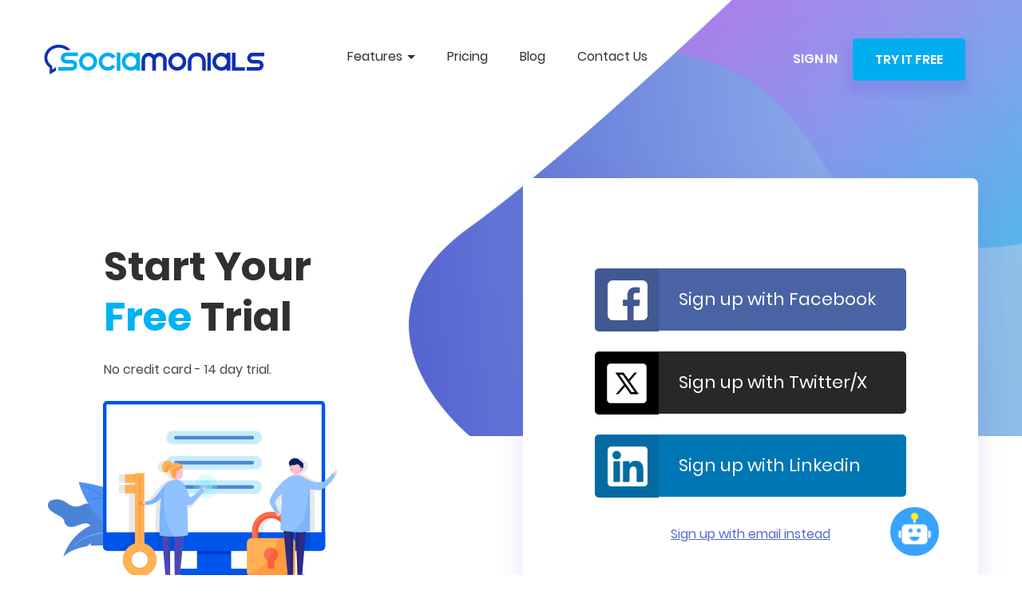

--- FILE ---
content_type: text/html; charset=UTF-8
request_url: https://www.sociamonials.com/sm_free_trial_signup.php
body_size: 18290
content:
<!DOCTYPE html>
<html lang="en">
<head>
  <title>Sociamonials | Best Social Media Campaigns</title>
  <meta http-equiv="Content-Type" content="text/html; charset=utf-8" />
  <meta name="viewport" content="width=device-width, initial-scale=1.0" />
  <meta name="description" content="Sociamonials is a tool that helps businesses achieve higher ROI with social media marketing. We offer the best social media campaigns. Try us free for <?php echo 14; ?> days.">
  <meta name="keywords" content="Sociamonials, Social Media Campaigns, Online Social Management, Social Media Platform, Create Online Campaigns, Best Social Media Campaigns, Social Media Campaigns idea, Social Marketing Campaigns">
  <meta name="generator" content="Webflow">
  <meta property="og:title" content="Sociamonials - Get Higher ROI from Social" />
  <meta property="og:type" content="website" />
  <meta property="og:url" content="https://www.sociamonials.com" />
  <meta property="og:image" content="https://www.sociamonials.com/images/social-icon-transparent.png" />
    <link href="css/style.css" rel="stylesheet" type="text/css">
  <link rel="icon" href="images/favicon.png" type="image/x-icon">
  <script src='https://www.google.com/recaptcha/api.js'></script>
  <script src="js/sm_front_script.js"></script>
  <script src="js/jquery.ajaxloader.1.5.0.js"></script>
  <script type="text/javascript">
  (function(){var t=document.createElement("script");t.type="text/javascript",t.async=!0,t.src='https://cdn.firstpromoter.com/fprom.js',t.onload=t.onreadystatechange=function(){var t=this.readyState;if(!t||"complete"==t||"loaded"==t)try{$FPROM.init("vcdxfava",".sociamonials.com")}catch(t){}};var e=document.getElementsByTagName("script")[0];e.parentNode.insertBefore(t,e)})();</script>
  <!-- code for Insighto.ai chat widget -->
    <script> const insighto_ai_widget_id = "018fcf53-34bd-7768-b87d-65d2ae091eb9"; </script>
  <script defer src="https://cdn.insighto.ai/assets/insighto.js"></script>
  <link rel="stylesheet" href="https://cdn.insighto.ai/assets/insighto.css">
  <!-- end of Insighto.ai chat widget code -->
  </head>
<body id="masthead" class="sign-up-page">
<!-- Google Tag Manager -->
<noscript>
    <iframe src="//www.googletagmanager.com/ns.html?id=GTM-NVSQSS" height="0" width="0" style="display:none;visibility:hidden"></iframe>
</noscript>
<script defer>
    (function(w,d,s,l,i){w[l]=w[l]||[];w[l].push({'gtm.start':new Date().getTime(),event:'gtm.js'});var f=d.getElementsByTagName(s)[0],j=d.createElement(s),dl=l!='dataLayer'?'&l='+l:'';j.async=true;j.src='//www.googletagmanager.com/gtm.js?id='+i+dl;f.parentNode.insertBefore(j,f);})(window,document,'script','dataLayer','GTM-NVSQSS');
</script>
<!-- End Google Tag Manager --> 
<div class="wrapper">
  <div class="header header1">
    <div class="main-header">
      <div class="container">
        <div class="header-logo">
          <a href="https://www.sociamonials.com/"><img src="images/sociamonials_logo.svg" class="header-img-logo" alt="Sociamonials logo">
	  </a>
        </div>
        <div class="hdr-right">
          <div class="hdr-nav">
            <nav class="navbar navbar-inverse">
              <div class="navbar-header">
                <button type="button" class="navbar-toggler" data-toggle="collapse" data-target="#myNavbar" >
                  <span class="icon-bar line1"></span>
                  <span class="icon-bar line2"></span>
                  <span class="icon-bar line3"></span>
                </button>
              </div>
              <div class="collapse navbar-collapse" id="myNavbar">
                <ul class="navbar-nav">
                  <li class="menu-item dropdown">
                    <a class="dropdown-toggle features" data-toggle="dropdown" href="javascript:void(0);">Features <span class="caret"></span></a>
                    <ul class="dropdown-menu">
                      <li class="nav-item"><a href="socialpublishing.php">Social Publishing</a></li>
                      <li class="nav-item"><a href="usergeneratedcontent.php">User Generated Content</a></li>
                      <li class="nav-item"><a href="socialmediacampaigns.php">Social Media Campaigns</a></li>
                      <li class="nav-item"><a href="sharebuttons.php">Share Buttons</a></li>
                      <li class="nav-item"><a href="socialanalytics.php">Social Analytics</a></li>
                    </ul>

                  </li>
                                      <li class="menu-item"><a href="pricing.php">Pricing</a></li>
                                    <li class="menu-item"><a href="https://blog.sociamonials.com/">Blog</a></li>
                  <li class="menu-item"><a href="contactus.php">Contact Us</a></li>
                </ul>
                <div class="header-btn">
                  <div class="right-btn">
                    <a href="login.php" class="sign-link">Sign In</a>
                    <a href="sm_free_signup.php" class="sign-btn btn sm_btn3">TRY IT FREE</a>
                  </div>
                </div>
              </div>
            </nav>
          </div>
        </div>
      </div>
    </div>
</div><!--header-->


<script language="javascript">            
    window.fbAsyncInit = function() {
        FB.init({
          appId      : '363218103690288',
          status     : true, // check login status
          cookie     : true, // enable cookies to allow the server to access the session
          xfbml      : true,
          version    : 'v19.0'
        });
        graphApiInitialized = true;
  };
  
(function(d, s, id){
   var js, fjs = d.getElementsByTagName(s)[0];
   if (d.getElementById(id)) {return;}
   js = d.createElement(s); js.id = id;
   js.src = "//connect.facebook.net/en_US/sdk.js";
   fjs.parentNode.insertBefore(js, fjs);
 }(document, 'script', 'facebook-jssdk'));          

 
function sm_facebook_login()
{
        FB.login(function(response) {
                if (response.status === 'connected') 
                {
                        var uid = response.authResponse.userID;
                        var accessToken = response.authResponse.accessToken;

                        window.location = "sm_social_verifylogin.php?uid="+uid+"&token="+accessToken;
                } 
                else if (response.status === 'not_authorized') {
                        //alert("Not authorized");
                }
        },{ scope:'manage_pages,email'}); 
}

function sm_twitter_login() 
{
    window.open('sm_twitter_user_signin.php','','width=840,height=920,scrollbars=yes');
}

function sm_linkedin_login()
{
    window.open('sm_linkedin_user_signin.php','','width=840,height=920,scrollbars=yes');
}

function sm_display_signup_modal(){
    var modal = document.getElementById('sm_social_login_success');
    modal.style.display = "block";                               
}

function sm_to_signup_page() {
    window.location.href = "https://www.sociamonials.com/" + "sm_free_signup.php";
}

function sm_display_email_with_signup_modal(){
    $('#sm_social_email_container').show();
    var modal = document.getElementById('sm_social_login_success');
    modal.style.display = "block";     
}

function sm_display_signup_authenticated_modal(){
    username = $("#loginusername").val();
    password = $("#loginpassword").val();
    if(username!="" && password!=""){
        send_login_data = 'username='+username+'&password='+password;
        $.ajax({
            url: "password.php",
            dataType: "json",
            type: "POST",
            data: send_login_data,
            success: function (data) {
                $.each(data, function (i, item) {
                    var pagename = item.pagename;
                    var res_status = item.res_status;
                    if (res_status == "success") {
                        window.location.href = pagename;
                    } else if (res_status == "error") {
                        window.location.href = "sm_free_trial_signup.php";
                    }
                });
            }
        });
        return false;
    }
}

function activateDSTBox(val)
{
    var values = val.split("|");
    var dst_flag = values[1];
    if (dst_flag == 'd') {
        document.registration_form.dst_effect.disabled = false;
        document.registration_form.dst_effect.checked = true;
    } else {
        document.registration_form.dst_effect.disabled = true;
        document.registration_form.dst_effect.checked = false;
    }
} 

function smShowPassword(input){
    var showStatus = $(input).is(':checked');
    if( showStatus==true ){
        document.registration_form.password.type = "text";
    } else {
        document.registration_form.password.type = "password";
    }
}
</script>
<div class="sub-banner">
    <div class="container">
        <div class="row">
            <div class="left-content">
                <div class="content-info">
                    <div class="sub-banner-title">
                        <h1 class="banner-title">Start Your <br><span class="sm_second_color_text">Free</span> Trial</h1>
                        <p class="banner-text">No credit card - 14 day trial.</p>
                    </div>
                    <img src="images/free_trial.png" alt="Sociamonials"/>
                </div>
            </div>
            <div class="right-content">
                <div class="content-detail">
                    <input type="hidden" name="loginusername" id="loginusername" value="" /><input type="hidden" name="loginpassword" id="loginpassword" value="" />
                    <ul class="social-link">
                        <li class="facebook"><a href="javascript:void(0);" onclick="sm_facebook_login();"><span class="icon"></span>Sign up with Facebook</a></li>
                        <li class="twitter"><a href="javascript:void(0);" onclick="sm_twitter_login();"><span class="icon"></span>Sign up with Twitter/X</a></li>
                        <li class="linkdine"><a href="javascript:void(0);" onclick="sm_linkedin_login();"><span class="icon"></span>Sign up with Linkedin</a></li>

                    </ul>
                    <div class="email_with_signup_wrapper">
                      <a href="sm_free_signup.php" >Sign up with email instead</a>
                    </div>

            </div>
        </div>  
    </div>
</div>

<div class="sec-testimonial section-white">
    <div class="container">
        <div class="home-testimonial owl-carousel">
            <div class="item">
                <div class="test-info">
                    <div class="box-detail">
                        <p>Overall, I am very pleased to have found Sociamonials. My team and I have used countless social media management apps, and we're loving Sociamonials right now. The founder and the support team are gracious and helpful. The app is excellent and is loaded with features that help us and our clients manage social campaigns.</p>
                    </div>
                    <div class="info-detail">
                        <div class="img-box">
                            <picture>
                                <source srcset="images/joseph_wong.webp" type="image/webp">
                                <source srcset="images/joseph_wong.jpg" type="image/jpg"> 
                                <img src="images/joseph_wong.jpg" alt="Joseph Wong">
                            </picture>
                        </div>
                        <div class="test-content">
                            <h3 class="author-name">Joseph Wong</h3>
                            <p>The Intelligence Group</p>
                        </div>

                    </div>
                </div>
            </div>
            <div class="item">
                <div class="test-info">
                    <div class="box-detail">
                        <p>I am absolutely thrilled with Sociamonials. Not only does it do everything I need it to, it does a lot of things I didn't even think of, but am loving. The product is fantastic... perhaps only surpassed by the great customer service."</p>
                    </div>
                    <div class="info-detail">
                        <div class="img-box">
                            <picture>
                                <source srcset="images/viveka_von_roshan.webp" type="image/webp">
                                <source srcset="images/viveka_von_roshan.jpg" type="image/jpg"> 
                                <img src="images/viveka_von_roshan.jpg" alt="Viveka Von Roshan">
                            </picture>
                        </div>
                        <div class="test-content">
                            <h3 class="author-name">Viveka von Rosen</h3>
                            <p>Vengreso</p>
                        </div>

                    </div>
                </div>
            </div>
            <div class="item">
                <div class="test-info">
                    <div class="box-detail">
                        <p>With Sociamonial campaigns we attract many more customers to our e-commerce store and get more sales. I like that I can setup marketing campaigns in minutes due to many ready-made campaigns, like sweepstakes, photo contests, etc. I was looking for software that supports foreign languages but only Sociamonials can be translated by users to any language. The founder really knows his stuff, and the support has been great.</p>
                    </div>
                    <div class="info-detail">
                        <div class="img-box">
                            <picture>
                                <source srcset="images/josef_skoda.webp" type="image/webp">
                                <source srcset="images/josef_skoda.jpg" type="image/jpg"> 
                                <img src="images/josef_skoda.jpg" alt="Josef skoda">
                            </picture>
                        </div>
                        <div class="test-content">
                            <h3 class="author-name">Josef Skoda</h3>
                            <p>Deva Nutrition</p>
                        </div>

                    </div>
                </div>
            </div>

        </div>

    </div>
</div>
<div class=" section-white sec-figure figure-seciton">
    <div class="container">
        <div class="setion-title text-center">
            <h2 class="sec-tit">Frequently Asked Questions</h2>
        </div>
        <div class="row">
        <div class="col-lg-7 col-md-12 col-sm-12 col-xs-12 left-contant">
            <div class="contant-info">
                <div class="info-text">
                    <h3>What happens when my free trial ends?</h3>
                    <p>After the free trial ends, you will be prompted to enter a credit card and select a plan to continue using the software. If you dont, you will not be charged and we promise not to hold a grudge. Well, not for long anyway.</p>
                </div>
                <div class="info-text">
                    <h3>Does the free trial limit my access to features?</h3>
                    <ul>
                        <li>Your free trial includes access to all Enterprise features.</li>
                        <li>You will select a plan after the trial ends if you wish to become a paid user.</li>
                    </ul>
                </div>
            </div>
        </div>
        <div class="col-lg-5 col-md-12 col-sm-12 col-xs-12 img-right">
            <div class="img-full">
                <picture>
                    <source srcset="images/faq.webp" type="image/webp">
                    <source srcset="images/faq.png" type="image/png"> 
                    <img src="images/faq.png" alt="Frequently Asked Questions">
                </picture>
            </div>
        </div>
    </div>
</div>
</div>

<footer class="site-footer">
        <div class="container">
            <div class="foot-logo foot-block">
                <a href="https://www.sociamonials.com/"><img src="images/sociamonials_logo.png" alt="Sociamonials logo"></a>
            </div>
            <div class="foot-links foot-block">
                <ul class="f-links">
                    <li class="nav-item active"><a href="https://www.sociamonials.com/">Home</a></li>
                                            <li class="nav-item"><a href="pricing.php">Pricing</a></li>
                        
                    <li class="nav-item"><a href="https://www.sociamonials.com/blog/">Blog</a></li>
                    <li class="nav-item"><a href="contactus.php">Contact us</a></li>
                    <li class="nav-item"><a href="aboutus.php">About us</a></li>
                </ul>
            </div>
            <div class="foot-social-link foot-block">
                <ul class="social-media-link">
                    <li class="link-item facebook"><a href="https://www.facebook.com/Sociamonials-141974842575419" target="_blank">facebook</a></li>
                    <li class="link-item twitter"><a href="https://twitter.com/Sociamonials" target="_blank">twitter/x</a></li>
                    <li class="link-item linkdine"><a href="https://www.linkedin.com/company/2441171?trk=tyah" target="_blank">linkedin</a></li>
                    <li class="link-item instagram"><a href="https://www.instagram.com/sociamonials/" target="_blank">instagram</a></li>
                    <li class="link-item youtube"><a href="https://www.youtube.com/channel/UCf9owOtSrhmE098diQabZgg/videos" target="_blank">Youtube</a></li>
                </ul>
            </div>
            <div class="copyright">
                                <p>Copyright &copy; 2026 Sociamonials. <br>All rights reserved. <a href="privacy.php"> Privacy Policy</a></p>
            </div>
        </div>
    </footer>
</div>
<!--Modal Window after social signup-->

<!--[if lte IE 9]><script src="https://cdnjs.cloudflare.com/ajax/libs/placeholders/3.0.2/placeholders.min.js"></script><![endif]-->

<script type="text/javascript">
$(document).ready(function () {
    $('.clickhere').click(function() {
        window.open('termsofservices.php', '', 'width=700,height=500,scrollbars=yes');
    });
    
});

$(document).ready(function(){

    });
</script>

</body>
</html>

--- FILE ---
content_type: text/css
request_url: https://www.sociamonials.com/css/style.css
body_size: 171966
content:

@font-face { font-family: 'poppinsbold'; src: url('../fonts/poppins-bold1.woff2') format('woff2'), url('../fonts/poppins-bold1.woff') format('woff'); font-weight: normal; font-style: normal;}
@font-face { font-family: 'poppinssemibold';  src: url('../fonts/poppins-semibold1.woff2') format('woff2'), url('../fonts/poppins-semibold1.woff') format('woff');  font-weight: normal;  font-style: normal;}
@font-face { font-family: 'poppinsregular';   src: url('../fonts/poppins-regular1.woff2') format('woff2'), url('../fonts/poppins-regular1.woff') format('woff'); font-weight: normal;  font-style: normal;}

@font-face {font-family: 'poppinsmedium';  src: url('../fonts/poppins-medium1-webfont.woff2') format('woff2'), url('../fonts/poppins-medium1-webfont.woff') format('woff'); font-weight: normal; font-style: normal;}

@font-face {font-family: 'poppinslight';  src: url('../fonts/poppins-light1-webfont.woff2') format('woff2'), url('../fonts/poppins-light1-webfont.woff') format('woff');  font-weight: normal;  font-style: normal; }
 
*,
*::before,
*::after {
  box-sizing: border-box;
}

html {
  font-family: sans-serif;
  line-height: 1.15;
  -webkit-text-size-adjust: 100%;
  -ms-text-size-adjust: 100%;
  -ms-overflow-style: scrollbar;
  -webkit-tap-highlight-color: transparent;
}


article, aside, dialog, figcaption, figure, footer, header, hgroup, main, nav, section {
  display: block;
}

b,
strong {
  font-weight: bolder;
}

body {
  font-size: 16px; color:#303030; line-height:32px; background:#fff; font-family: 'poppinsregular'; font-weight:normal; letter-spacing: 0; margin: 0; padding: 0;
}



h1, h2, h3, h4, h5, h6 {
  margin-top: 0;
  margin-bottom: 0.5rem;
}

p {
  margin-top: 0;
  margin-bottom: 1rem;
}


ol,
ul,
dl {
  margin-top: 0;
  margin-bottom: 1rem;
}

ol ol,
ul ul,
ol ul,
ul ol {
  margin-bottom: 0;
}

a {
  color: #007bff;
  text-decoration: none;
  background-color: transparent;
  -webkit-text-decoration-skip: objects;
}



img {
  vertical-align: middle;
  border-style: none;
}


table {
  border-collapse: collapse;
}

button {
  border-radius: 0;
}


input,
button,
select,
optgroup,
textarea {
  margin: 0;
  font-family: inherit;
  font-size: inherit;
  line-height: inherit;
}

button,
input {
  overflow: visible;
}

button,
select {
  text-transform: none;
}

button,
html [type="button"],
[type="reset"],
[type="submit"] {
  -webkit-appearance: button;
}



h1, h2, h3, h4, h5, h6,
.h1, .h2, .h3, .h4, .h5, .h6 {
  margin-bottom: 0.5rem;
  font-family: inherit;
  font-weight: 500;
  line-height: 1.2;
  color: inherit;
}

h1, .h1 {
  font-size: 3.125rem;
}

h2, .h2 {
  font-size: 2.5rem;
}

h3, .h3 {
  font-size: 1.25rem;
}

h4, .h4 {
  font-size: 1.5rem;
}



.container {
  width: 100%;
  padding-right: 15px;
  padding-left: 15px;
  margin-right: auto;
  margin-left: auto;
}
.form_error_msg{
  color:#ffffff;
  padding: 10px 17px;
  background-color: #f44336;
}
.form_success_msg{
  color: #ffffff;
  padding: 10px 17px;
  background-color: #4caf50;
}
.sm_social_login_success_modal {
    display: none;
    position: fixed;
    z-index: 1000;
    left: 0;
    top: 0;
    width: 100%;
    height: 100%;
    overflow: hidden;
    background-color: rgb(0,0,0);
    background-color: rgba(0,0,0,0.4);
}

.sm_social_login_success_container {
    background-color: #fefefe;
    margin: 35px auto;
    padding: 20px;
    border: 1px solid #888888;
    width: 620px;
    height: calc(100% - 70px);
    overflow-y: auto;

}
.sm_user_already_authenticated_container{ display: none; top: 90px; position: absolute; }
.sm_user_already_authenticated{ color: #ff0000; }
.sm_user_already_authenticated a.sm_redirect_to_rechargeplan{ color: #ff0000; text-decoration: underline; }
.sm_modal_close { color: #aaaaaa; float: right; font-size: 28px; font-weight: bold; }
.sm_modal_close:hover,.sm_modal_close:focus { color: #000000; text-decoration: none; cursor: pointer; }
.sm_social_login_success_header{ font-size: 18px; font-weight: bold; text-align: left; margin-bottom: 25px; }
.sm_social_login_form_field_container{ width: 100%; clear: both; min-height: 38px; }
.sm_social_login_form_field_container .sm_social_login_form_field_wrapper{ float: left; width: 70%; }
.sm_social_login_form_field_container .sm_social_login_form_field{ float: left; width: 76%; height: 30px; font-size: 14px; }
/*.sm_social_login_form_field_wrapper.sm_multiple_inputs .sm_checkbox { display: inline-block; }*/
.sm_social_login_form_field_wrapper.sm_multiple_inputs .sm_checkbox .sm_social_login_form_field_chk { margin: 8px 3px 0 5px; float: left; }
.sm_social_login_form_field_wrapper.sm_multiple_inputs .sm_checkbox .sm_social_login_form_field_label_chk { margin: 0; float: left; font-weight: normal;font-size: 14px; cursor: pointer;}

.sm_valid_sign {
    background-image: url('../images/webflow/validation_success.svg');
    background-size: auto 22px;
    background-repeat: no-repeat;
    width: 26px; height: 26px; float: left;
    margin-left: 5px;
}
.sm_invalid_sign {
    background-image: url('../images/webflow/validation_failed.svg');
    background-size: auto 22px;
    background-repeat: no-repeat;
    width: 26px; height: 26px; float: left;
    margin-left: 5px;
}
.sm_social_login_form_field_container .sm_social_login_form_field_label{ width: 30%; float: left; height: 30px;font-size: 14px;margin-bottom: 15px;font-weight: bold;}

.sm_social_login_form_field_container.sm_checkbox .sm_social_login_form_field_chk{ float: left; margin:0 5px 0 0; height: 20px; width: 20px; }
.sm_social_login_form_field_container.sm_checkbox .sm_social_login_form_field_label_chk { cursor: pointer; display: inline-block;font-size: 14px;margin-bottom: 5px;padding-right: 10px;line-height: normal; vertical-align: middle;}
.sm_social_login_form_field_container.sm_checkbox .sm_social_login_form_field_label_chk .clickhere { cursor: pointer; }
.sm_social_login_form_field_container.sm_submit_container{ margin: 15px 0; }
.sm-validation-error-label {
    color: #f44336;
    font-weight: normal;
    font-size: 13px;
    display: block;
    margin-bottom: 5px;   
}
#registration_frm_crm .sm-validation-error-label,
.sm-free-signup #registration_form .sm-validation-error-label{
  margin-bottom: 0px;   
}
#registration_frm_crm .sm_industry_name .sm-validation-error-label{
  position: relative;
  top: -31px;
}
#dst_effect_frm_lbl{
  height: auto;
  margin-bottom: 15px;
}
.sm_social_login_form_field_container.sm_submit_container .btn{
  padding: 12px 30px;
}
.validation-error-label, .validation-valid-label {
    margin-top: 7px;
    margin-bottom: 7px;
    display: block;
    color: #f44336;
    position: relative;
}
.form-signin .validation-error-label, .validation-valid-label { position: absolute; margin: 0; }
#error_msg, .error_msg{
   color: #f44336;
   display: block;
}
.sm_social_login_success_header_ac_setup:before,
.sm_social_login_success_header_ac_setup:after {
    content: "";
    background: #00B2F3;
    position: absolute;
}
.sm_social_login_success_header_ac_setup:before {
    width: 90px;
    height: 6px;
    border-radius: 0% 0% 35% 0%;
    -webkit-box-shadow: 0px 4px 4px rgba(0, 0, 0, 0.25);
    -moz-box-shadow: 0px 4px 4px rgba(0, 0, 0, 0.25);
    -o-box-shadow: 0px 4px 4px rgba(0, 0, 0, 0.25);
    box-shadow: 0px 4px 4px rgba(0, 0, 0, 0.25);
}
.sm_social_login_success_header_ac_setup:after {
    left: 229px;
    width: 38px;
    height: 6px;
    border-radius: 38% 24% 60% 9%;
}

.sm-free-signup .sm_social_login_success_inner_container {
  margin-bottom: 30px;
}
#registration_frm_crm .sm_outline_material_style .select2-container .select2-selection,
.sm-free-signup #registration_form .sm_outline_material_style .select2-container .select2-selection
{
    border: 1px solid #D0D7E7 !important;
    padding: 16px 16px;
    box-shadow: none;
    border-radius: 8px !important;
    min-height: 38px;
    height: auto;
    font-size: 16px;
}     
.sm-free-signup #registration_form .sm_material_outline_container .select2-container {height: 58px !important;padding: 18.5px 16px !important;}
@-moz-document url-prefix() {
  .sm-free-signup #registration_form .sm_material_outline_container .select2-container {height: 61px !important;}
}
#registration_frm_crm .sm_material_outline_container input, 
.sm-free-signup #registration_form .sm_material_outline_container input,
.sm-free-signup #registration_form .sm_material_outline_container .select2-container {
  padding-right: 45px !important;
} 

.sm-free-signup #registration_form .sm-agency-dropdown-row {top: 0px;}
.select2-container.select2-container--open #select2-industry_name-results .select2-results__option,
.select2-container.select2-container--open #select2-timezone-results .select2-results__option,
.select2-container.select2-container--open #select2-agency_status-results .select2-results__option
{font-size: 16px;}
#registration_frm_crm .select2-selection--single .select2-selection__rendered{padding-left: 18px;}
.sm-free-signup #registration_form .select2-selection--single .select2-selection__rendered  {padding-left: 30px;}

#registration_frm_crm .select2-selection--single .select2-selection__arrow:after,
.sm-free-signup #registration_form .select2-selection--single .select2-selection__arrow:after{left: 10px;}

#registration_frm_crm .fa,
.sm-free-signup #registration_form .fa {
    position: absolute;
    right: 20px;
    top: 22px;
    color: #9f9f9f;
    font-size: 1rem;
}
#registration_frm_crm .sm_outline_material_style .sm_input_suffix_icon,
.sm-free-signup #registration_form .sm_outline_material_style .sm_input_suffix_icon{
    top: initial !important;
    right: 15px !important;
    bottom: 22px;
}
#registration_frm_crm .fa.sm_input_prefix_icon,
.sm-free-signup #registration_form .fa.sm_input_prefix_icon {
    left: 13px;
        bottom: 10px;
}
#registration_frm_crm .sm_password_eye_icon,
.sm-free-signup #registration_form .sm_password_eye_icon {
    cursor: pointer;
    width: 5px;
    z-index: 2;
}
@-moz-document url-prefix() {
  #registration_frm_crm .sm_password_eye_icon,
  .sm-free-signup #registration_form #sm_password_eye_icon {
    top:23px;
  }
  .sm-free-signup #registration_form .sm-agency-dropdown-row {top: 0px;}
}
#registration_frm_crm .sm_password_field,
.sm-free-signup #registration_form .sm_password_field{
    padding-left: 37px !important;
}

#registration_frm_crm .form-group .form-group-field,
.sm-free-signup #registration_form .form-group .form-group-field {
    position: relative;
}
#registration_frm_crm .form-group .form-group-field {
  top: -31px;
}
#registration_frm_crm .sm-fa-transparent-icon,
.sm-free-signup #registration_form .sm-fa-transparent-icon{
  color: transparent;
  -webkit-text-stroke-width: 1px;
  -webkit-text-stroke-color: gray;
}
#registration_frm_crm .sm_outline_material_style .sm_outline_mterial_input,
.sm-free-signup #registration_form .sm_outline_material_style .sm_outline_mterial_input {
  padding-right: 40px;
} 
#registration_frm_crm .form-group,
.sm-free-signup #registration_form .form-group{
  margin-bottom: 30px;
}
#registration_frm_crm .sm_cmp_name_row .form-group
 {
  margin-bottom: 0px;
}
#registration_frm_crm .sm_material_outline_container,
.sm-free-signup #registration_form .sm_material_outline_container:not(.sm-free-sign-dropdown) {
  height: auto;
}
#registration_frm_crm .sm_material_ouline_container_active .sm_material_outliner,
.sm-free-signup #registration_form .sm_material_ouline_container_active .sm_material_outliner  {  
  -webkit-box-shadow: 0 4px 4px rgba(0,0,0,0.10);
  -moz-box-shadow: 0 4px 4px rgba(0,0,0,0.10);
  -o-box-shadow: 0 4px 4px rgba(0,0,0,0.10);
  box-shadow: 0 4px 4px rgba(0,0,0,0.10);
  border-radius: 8px;
}
#registration_frm_crm .sm_outline_material_style label.sm_field_label_container,
.sm-free-signup #registration_form .sm_outline_material_style label.sm_field_label_container  {
  font-size: 15px;
}
.sm_submit_container .registration_btn
{
background: #00B2F3;
border-radius: 8px; 
}
#success_msg , .success_msg{
  color: #4caf50;
  display: block;
}
.section-redeem-code-logo {
    margin-top: 50px;
}
.section-sociamonials-logo {
  margin-bottom: 20px;
}
.section-redeem-sumoling-verify{
    margin: 80px auto 15px auto;
}
.section-redeem-code-verified {
    margin: 80px auto 50px auto;
}
.section-redeem-code-text-desc{
    font-size: 15px;
}
.section-redeem-code-text.form-control.error {
    border: 2px solid #FF0000;
    box-shadow: 0 0 0 0.2rem rgba(255, 0, 0, 0.25);
}
.sumoling_code_response_error {
    display: none;
    color: 
    red;
    font-size: 16px;
    text-align: center;
    margin-bottom: 5px;
}
.sumoling_code_redeem_input {
  display: grid;
  align-items: center;
  justify-content: center;
  margin-bottom: 15px;
}
ul.social-link{ padding: 0; margin: 0 }
ul.social-link li{ padding:13px 0px }
ul.social-link li a{ padding: 25px 20px 25px 105px; font-size: 22px;  color: #fff; width: 100%; background: #4963a4; display: block; border-radius: 5px; position: relative; }
ul.social-link li a:hover{ opacity: 0.9 }
ul.social-link li span{ width: 80px; height: 78px; position: relative; background: #415891; position: absolute; left: 0; top: 0px; border-radius: 5px 0px 0px 5px; }
ul.social-link li span:before{ position: absolute; content: ''; background: url(../images/sprite_icon.png); background-position: -192px -205px; width: 55px; height: 50px; top: 0; right: 0; left: 0; bottom: 0; margin: auto;}
ul.social-link li.twitter a{ background: #48c1e2 }
ul.social-link li.twitter span{ background: #32adcf }
ul.social-link li.twitter span:before{background-position: -290px -203px;}

ul.social-link li.linkdine a{ background: #0077b5}
ul.social-link li.linkdine span{ background: #036ba1 }
ul.social-link li.linkdine span:before{background-position:-382px -203px;}
.sm-signup-form-field-container {
   width: 390px;
   margin: 0 auto;
} 
.sm_free_signup_text{ 
  font-weight: 700;
  font-size: 21px;
  line-height: 45px;
}
.sm_account_setup_header_free_signup {
  margin-bottom: 10px;
}

/*@import "../_bootstrap/tooltip.less";*/
.popover {
  position: absolute;
  top: 0;
  left: 0;
  z-index: 1060;
  display: none;
  max-width: 276px;
  padding: 1px;
  font-family: 'poppinsregular';
  font-style: normal;
  font-weight: normal;
  letter-spacing: normal;
  line-break: auto;
  line-height: 1.5384616;
  text-align: left;
  text-align: start;
  text-decoration: none;
  text-shadow: none;
  text-transform: none;
  white-space: normal;
  word-break: normal;
  word-spacing: normal;
  word-wrap: normal;
  font-size: 14px;
  background-color: #ffffff;
  background-clip: padding-box;
  border: 1px solid #cccccc;
  border-radius: 5px;
  -webkit-box-shadow: 0 5px 10px rgba(0, 0, 0, 0.2);
  box-shadow: 0 5px 10px rgba(0, 0, 0, 0.2);
}
.popover.top {
  margin-top: -5px;
}
.popover.right {
  margin-left: 5px;
}
.popover.bottom {
  margin-top: 5px;
}
.popover.left {
  margin-left: -5px;
}
.popover-title {
  margin: 0;
  padding: 8px 14px;
  font-size: 13px;
  background-color: transparent;
  border-bottom: 1px solid rgba(0, 0, 0, 0);
  border-radius: 4px 4px 0 0;
}
.popover-content {
  padding: 9px 14px;
}
.popover > .arrow,
.popover > .arrow:after {
  position: absolute;
  display: block;
  width: 0;
  height: 0;
  border-color: transparent;
  border-style: solid;
}
.popover > .arrow {
  border-width: 6px;
}
.popover > .arrow:after {
  border-width: 5px;
  content: "";
}
.popover.top > .arrow {
  left: 50%;
  margin-left: -6px;
  border-bottom-width: 0;
  border-top-color: #999999;
  border-top-color: #b3b3b3;
  bottom: -6px;
}
.popover.top > .arrow:after {
  content: " ";
  bottom: 1px;
  margin-left: -5px;
  border-bottom-width: 0;
  border-top-color: #ffffff;
}
.popover.right > .arrow {
  top: 50%;
  left: -6px;
  margin-top: -6px;
  border-left-width: 0;
  border-right-color: #999999;
  border-right-color: #b3b3b3;
}
.popover.right > .arrow:after {
  content: " ";
  left: 1px;
  bottom: -5px;
  border-left-width: 0;
  border-right-color: #ffffff;
}
.popover.bottom > .arrow {
  left: 50%;
  margin-left: -6px;
  border-top-width: 0;
  border-bottom-color: #999999;
  border-bottom-color: #b3b3b3;
  top: -6px;
}
.popover.bottom > .arrow:after {
  content: " ";
  top: 1px;
  margin-left: -5px;
  border-top-width: 0;
  border-bottom-color: #ffffff;
}
.popover.left > .arrow {
  top: 50%;
  right: -6px;
  margin-top: -6px;
  border-right-width: 0;
  border-left-color: #999999;
  border-left-color: #b3b3b3;
}
.popover.left > .arrow:after {
  content: " ";
  right: 1px;
  border-right-width: 0;
  border-left-color: #ffffff;
  bottom: -5px;
}
/*@import "../_bootstrap/carousel.less";*/
.fade {
  opacity: 0;
  -webkit-transition: opacity 0.15s linear;
  -o-transition: opacity 0.15s linear;
  transition: opacity 0.15s linear;
}
.fade.in {
  opacity: 1;
}
.w-button {
    display: inline-block;
    padding: 5px 15px;
    background-color:#3898ec;
    color:white;
    border: 0;
    line-height: inherit;
    text-decoration: none;
    cursor: pointer;
    border-radius: 5px;
}
.no-padding{
  padding: 0 !important;
}
#purchase_and_replacement_link{
  color: red;
  text-decoration:underline; 
}
.sm_video_player_main{
  width:750px;
  margin:50px auto;
}
.sm_video_player_inner{
  padding:16px;
  background-color:#fff;
  margin: 0 auto;
}
.sm_video_player{
  -ms-border-radius:3px;
  -moz-border-radius:3px;
  -o-border-radius:3px;
  -webkit-border-radius:3px;
  border-radius:3px;
  width: 100%;
  height: 100%;
  background-color: #000;
}
.sm_video_player:focus{
   outline: none;
}
.sm_video_player_error{
  font-size: 25px;
  margin: 0 auto;
  width: 98%;
  text-align: center;
  top: 44%;
  position: absolute;
}
.ag_discount_code_container .ag_discount_code{
  padding-right: 45px;
}
.ag_discount_code_container{
  position: relative;
}
#registration_frm_crm i.sm_input_ag_discount_code_icon, #registration_form i.sm_input_ag_discount_code_icon{
  font-size: 32px;
  top: calc(50% - 16px);
  right: 15px;
  color: #01a8e5;
  display: none;
  cursor: pointer;
  z-index: 1;
}
#registration_form .ag_discount_code_container .sm_input_ag_discount_code_icon{
  position: absolute;
  font-size: 25px;
  top: calc(50% - 12.5px);
}
@media (min-width: 576px) {
  .container {
    max-width: 540px;
  }
}

@media (min-width: 768px) {
  .container {
    max-width: 720px;
  }
}

@media (min-width: 992px) {
  .container {
    max-width: 960px;
  }
}

@media (min-width: 1200px) {
  .container {
    max-width: 1140px;
  }
}

.table {
  width: 100%;
  max-width: 100%;
  margin-bottom: 1rem;
  background-color: transparent;
}

.table th,
.table td {
  padding: 0.75rem;
  vertical-align: top;
  border-top: 1px solid #dee2e6;
}

.table thead th {
  vertical-align: bottom;
  border-bottom: 2px solid #dee2e6;
}

.table tbody + tbody {
  border-top: 2px solid #dee2e6;
}

.table .table {
  background-color: #fff;
}

.table-sm th,
.table-sm td {
  padding: 0.3rem;
}

.table-bordered {
  border: 1px solid #dee2e6;
}

.table-bordered th,
.table-bordered td {
  border: 1px solid #dee2e6;
}

.table-bordered thead th,
.table-bordered thead td {
  border-bottom-width: 2px;
}

.table-striped tbody tr:nth-of-type(odd) {
  background-color: rgba(0, 0, 0, 0.05);
}

.table-hover tbody tr:hover {
  background-color: rgba(0, 0, 0, 0.075);
}

.table-primary,
.table-primary > th,
.table-primary > td {
  background-color: #b8daff;
}

.table-hover .table-primary:hover {
  background-color: #9fcdff;
}

.table-hover .table-primary:hover > td,
.table-hover .table-primary:hover > th {
  background-color: #9fcdff;
}

.table-secondary,
.table-secondary > th,
.table-secondary > td {
  background-color: #d6d8db;
}

.table-hover .table-secondary:hover {
  background-color: #c8cbcf;
}

.table-hover .table-secondary:hover > td,
.table-hover .table-secondary:hover > th {
  background-color: #c8cbcf;
}

.table-success,
.table-success > th,
.table-success > td {
  background-color: #c3e6cb;
}

.table-hover .table-success:hover {
  background-color: #b1dfbb;
}

.table-hover .table-success:hover > td,
.table-hover .table-success:hover > th {
  background-color: #b1dfbb;
}

.table-info,
.table-info > th,
.table-info > td {
  background-color: #bee5eb;
}

.table-hover .table-info:hover {
  background-color: #abdde5;
}

.table-hover .table-info:hover > td,
.table-hover .table-info:hover > th {
  background-color: #abdde5;
}

.table-warning,
.table-warning > th,
.table-warning > td {
  background-color: #ffeeba;
}

.table-hover .table-warning:hover {
  background-color: #ffe8a1;
}

.table-hover .table-warning:hover > td,
.table-hover .table-warning:hover > th {
  background-color: #ffe8a1;
}

.table-danger,
.table-danger > th,
.table-danger > td {
  background-color: #f5c6cb;
}

.table-hover .table-danger:hover {
  background-color: #f1b0b7;
}

.table-hover .table-danger:hover > td,
.table-hover .table-danger:hover > th {
  background-color: #f1b0b7;
}

.table-light,
.table-light > th,
.table-light > td {
  background-color: #fdfdfe;
}

.table-hover .table-light:hover {
  background-color: #ececf6;
}

.table-hover .table-light:hover > td,
.table-hover .table-light:hover > th {
  background-color: #ececf6;
}

.table-dark,
.table-dark > th,
.table-dark > td {
  background-color: #c6c8ca;
}

.table-hover .table-dark:hover {
  background-color: #b9bbbe;
}

.table-hover .table-dark:hover > td,
.table-hover .table-dark:hover > th {
  background-color: #b9bbbe;
}

.table-active,
.table-active > th,
.table-active > td {
  background-color: rgba(0, 0, 0, 0.075);
}

.table-hover .table-active:hover {
  background-color: rgba(0, 0, 0, 0.075);
}

.table-hover .table-active:hover > td,
.table-hover .table-active:hover > th {
  background-color: rgba(0, 0, 0, 0.075);
}

.table .thead-dark th {
  color: #fff;
  background-color: #212529;
  border-color: #32383e;
}

.table .thead-light th {
  color: #495057;
  background-color: #e9ecef;
  border-color: #dee2e6;
}

.table-dark {
  color: #fff;
  background-color: #212529;
}

.table-dark th,
.table-dark td,
.table-dark thead th {
  border-color: #32383e;
}

.table-dark.table-bordered {
  border: 0;
}

.table-dark.table-striped tbody tr:nth-of-type(odd) {
  background-color: rgba(255, 255, 255, 0.05);
}

.table-dark.table-hover tbody tr:hover {
  background-color: rgba(255, 255, 255, 0.075);
}
.sec-sign .sm_social_login_success_container,
.sec-sign .form-detail { margin: 40px auto auto; }
.sm-free-signup .sec-sign .sm_social_login_success_container {
  margin: 40px auto auto 30px;
}

.sm-free-signup .sec-sign .section-sociamonials-logo img { max-width: 100%;}
.sec-sign .sm_social_login_form_field_container { margin-bottom: 20px; }
.sec-sign .sm_social_login_form_field_container.sm_checkbox { margin-bottom: 10px; }
.sec-sign .sm_social_login_success_content .sm_plan_description { margin-bottom: 30px; }
.sec-sign .sm_social_login_success_content.acc_setup_page {  margin-top: 20px;}
.main_content .sm_campaign_rules_text_container {
  width: -webkit-fill-available;
  word-wrap: break-word;
  overflow: hidden;
  margin:10px; 
  float:left; 
  font-size:16px; 
  line-height:normal;
}
@media (max-width: 575.98px) {
  .table-responsive-sm {
    display: block;
    width: 100%;
    overflow-x: auto;
    -webkit-overflow-scrolling: touch;
    -ms-overflow-style: -ms-autohiding-scrollbar;
  }
  .table-responsive-sm > .table-bordered {
    border: 0;
  }
  .main_content .sm_campaign_rules_text_container {
    font-size:14px;
  }
}

@media (max-width: 767.98px) {
  .table-responsive-md {
    display: block;
    width: 100%;
    overflow-x: auto;
    -webkit-overflow-scrolling: touch;
    -ms-overflow-style: -ms-autohiding-scrollbar;
  }
  .table-responsive-md > .table-bordered {
    border: 0;
  }
}

@media (max-width: 991.98px) {
  .table-responsive-lg {
    display: block;
    width: 100%;
    overflow-x: auto;
    -webkit-overflow-scrolling: touch;
    -ms-overflow-style: -ms-autohiding-scrollbar;
  }
  .table-responsive-lg > .table-bordered {
    border: 0;
  }
}

@media (max-width: 1199.98px) {
  .table-responsive-xl {
    display: block;
    width: 100%;
    overflow-x: auto;
    -webkit-overflow-scrolling: touch;
    -ms-overflow-style: -ms-autohiding-scrollbar;
  }
  .table-responsive-xl > .table-bordered {
    border: 0;
  }
}

.table-responsive {
  display: block;
  width: 100%;
  overflow-x: auto;
  -webkit-overflow-scrolling: touch;
  -ms-overflow-style: -ms-autohiding-scrollbar;
}

.table-responsive > .table-bordered {
  border: 0;
}


.row {
  display: -webkit-box;
  display: -ms-flexbox;
  display: flex;
  -ms-flex-wrap: wrap;
  flex-wrap: wrap;
  margin-right: -15px;
  margin-left: -15px;
}


.col-1, .col-2, .col-3, .col-4, .col-5, .col-6, .col-7, .col-8, .col-9, .col-10, .col-11, .col-12, .col,
.col-auto, .col-sm-1, .col-sm-2, .col-sm-3, .col-sm-4, .col-sm-5, .col-sm-6, .col-sm-7, .col-sm-8, .col-sm-9, .col-sm-10, .col-sm-11, .col-sm-12, .col-sm,
.col-sm-auto, .col-md-1, .col-md-2, .col-md-3, .col-md-4, .col-md-5, .col-md-6, .col-md-7, .col-md-8, .col-md-9, .col-md-10, .col-md-11, .col-md-12, .col-md,
.col-md-auto, .col-lg-1, .col-lg-2, .col-lg-3, .col-lg-4, .col-lg-5, .col-lg-6, .col-lg-7, .col-lg-8, .col-lg-9, .col-lg-10, .col-lg-11, .col-lg-12, .col-lg,
.col-lg-auto, .col-xl-1, .col-xl-2, .col-xl-3, .col-xl-4, .col-xl-5, .col-xl-6, .col-xl-7, .col-xl-8, .col-xl-9, .col-xl-10, .col-xl-11, .col-xl-12, .col-xl,
.col-xl-auto {
  position: relative;
  width: 100%;
  min-height: 1px;
  padding-right: 15px;
  padding-left: 15px;
}

@media (min-width: 576px) {
  .col-sm-3 {
    -webkit-box-flex: 0;
    -ms-flex: 0 0 25%;
    flex: 0 0 25%;
    max-width: 25%;
  }
  .col-sm-4 {
    -webkit-box-flex: 0;
    -ms-flex: 0 0 33.333333%;
    flex: 0 0 33.333333%;
    max-width: 33.333333%;
  }
  .col-sm-5 {
    -webkit-box-flex: 0;
    -ms-flex: 0 0 41.666667%;
    flex: 0 0 41.666667%;
    max-width: 41.666667%;
  }
  .col-sm-6 {
    -webkit-box-flex: 0;
    -ms-flex: 0 0 50%;
    flex: 0 0 50%;
    max-width: 50%;
  }
  .col-sm-7 {
    -webkit-box-flex: 0;
    -ms-flex: 0 0 58.333333%;
    flex: 0 0 58.333333%;
    max-width: 58.333333%;
  }
  .col-sm-8 {
    -webkit-box-flex: 0;
    -ms-flex: 0 0 66.666667%;
    flex: 0 0 66.666667%;
    max-width: 66.666667%;
  }
  .col-sm-12 {
    -webkit-box-flex: 0;
    -ms-flex: 0 0 100%;
    flex: 0 0 100%;
    max-width: 100%;
  }
}

@media (min-width: 768px) {
  .col-md-3 {
    -webkit-box-flex: 0;
    -ms-flex: 0 0 25%;
    flex: 0 0 25%;
    max-width: 25%;
  }
  .col-md-4 {
    -webkit-box-flex: 0;
    -ms-flex: 0 0 33.333333%;
    flex: 0 0 33.333333%;
    max-width: 33.333333%;
  }
  .col-md-5 {
    -webkit-box-flex: 0;
    -ms-flex: 0 0 41.666667%;
    flex: 0 0 41.666667%;
    max-width: 41.666667%;
  }
  .col-md-6 {
    -webkit-box-flex: 0;
    -ms-flex: 0 0 50%;
    flex: 0 0 50%;
    max-width: 50%;
  }
  .col-md-7 {
    -webkit-box-flex: 0;
    -ms-flex: 0 0 58.333333%;
    flex: 0 0 58.333333%;
    max-width: 58.333333%;
  }
  .col-md-8 {
    -webkit-box-flex: 0;
    -ms-flex: 0 0 66.666667%;
    flex: 0 0 66.666667%;
    max-width: 66.666667%;
  }
  .col-md-9 {
    -webkit-box-flex: 0;
    -ms-flex: 0 0 75%;
    flex: 0 0 75%;
    max-width: 75%;
  }
  .col-md-12 {
    -webkit-box-flex: 0;
    -ms-flex: 0 0 100%;
    flex: 0 0 100%;
    max-width: 100%;
  }
} 

@media (min-width: 992px) {
  .col-lg-3 {
    -webkit-box-flex: 0;
    -ms-flex: 0 0 25%;
    flex: 0 0 25%;
    max-width: 25%;
  }
  .col-lg-4 {
    -webkit-box-flex: 0;
    -ms-flex: 0 0 33.333333%;
    flex: 0 0 33.333333%;
    max-width: 33.333333%;
  }
  .col-lg-5 {
    -webkit-box-flex: 0;
    -ms-flex: 0 0 41.666667%;
    flex: 0 0 41.666667%;
    max-width: 41.666667%;
  }
  .col-lg-6 {
    -webkit-box-flex: 0;
    -ms-flex: 0 0 50%;
    flex: 0 0 50%;
    max-width: 50%;
  }
  .col-lg-7 {
    -webkit-box-flex: 0;
    -ms-flex: 0 0 58.333333%;
    flex: 0 0 58.333333%;
    max-width: 58.333333%;
  }
  .col-lg-8 {
    -webkit-box-flex: 0;
    -ms-flex: 0 0 66.666667%;
    flex: 0 0 66.666667%;
    max-width: 66.666667%;
  }
  .col-lg-12 {
    -webkit-box-flex: 0;
    -ms-flex: 0 0 100%;
    flex: 0 0 100%;
    max-width: 100%;
  }
}

.form-control {
  display: block;
  width: 100%;
  padding: 0.375rem 0.75rem;
  font-size: 1rem;
  line-height: 1.5;
  color: #495057;
  background-color: #fff;
  background-clip: padding-box;
  border: 1px solid #ced4da;
  border-radius: 0.25rem;
  transition: border-color 0.15s ease-in-out, box-shadow 0.15s ease-in-out;
}

.form-control::-ms-expand {
  background-color: transparent;
  border: 0;
}

.form-control:focus {
  color: #495057;
  background-color: #fff;
  border-color: #80bdff !important;
  outline: 0;
  box-shadow: 0 0 0 0.2rem rgba(0, 123, 255, 0.25) !important;
}
.form-control::-webkit-input-placeholder {
  color: #6c757d;
  opacity: 1;
}

.form-control::-moz-placeholder {
  color: #6c757d;
  opacity: 1;
}

.form-control:-ms-input-placeholder {
  color: #6c757d;
  opacity: 1;
}

.form-control::-ms-input-placeholder {
  color: #6c757d;
  opacity: 1;
}

.form-control::placeholder {
  color: #6c757d;
  opacity: 1;
}

.form-control:disabled, .form-control[readonly] {
  background-color: #e9ecef;
  opacity: 1;
}

.form-group {
  margin-bottom: 1rem;
}

.btn {
  display: inline-block;
  font-weight: 400;
  text-align: center;
  white-space: nowrap;
  vertical-align: middle;
  -webkit-user-select: none;
  -moz-user-select: none;
  -ms-user-select: none;
  user-select: none;
  border: 1px solid transparent;
  padding: 0.375rem 0.75rem;
  font-size: 1rem;
  line-height: 1.5;
  border-radius: 0.25rem;
  transition: color 0.15s ease-in-out, background-color 0.15s ease-in-out, border-color 0.15s ease-in-out, box-shadow 0.15s ease-in-out;
}

.btn:hover, .btn:focus {
  text-decoration: none;
}

.btn:not(:disabled):not(.disabled) {
  cursor: pointer;
}



.collapse {
  display: none;
}


.dropup,
.dropdown {
  position: relative;
}

.dropdown-toggle::after {
  display: inline-block;
  width: 0;
  height: 0;
  margin-left: 0.255em;
  vertical-align: 0.255em;
  content: "";
  border-top: 0.3em solid;
  border-right: 0.3em solid transparent;
  border-bottom: 0;
  border-left: 0.3em solid transparent;
}

.dropdown-toggle:empty::after {
  margin-left: 0;
}

.dropdown-menu {
  position: absolute;
  top: 100%;
  left: 0;
  z-index: 1000;
  display: none;
  float: left;
  min-width: 10rem;
  padding: 0.5rem 0;
  margin: 0.125rem 0 0;
  font-size: 1rem;
  color: #212529;
  text-align: left;
  list-style: none;
  background-color: #fff;
  background-clip: padding-box;
  border: 1px solid rgba(0, 0, 0, 0.15);
  border-radius: 0.25rem;
}

.dropup .dropdown-menu {
  margin-top: 0;
  margin-bottom: 0.125rem;
}

.dropup .dropdown-toggle::after {
  display: inline-block;
  width: 0;
  height: 0;
  margin-left: 0.255em;
  vertical-align: 0.255em;
  content: "";
  border-top: 0;
  border-right: 0.3em solid transparent;
  border-bottom: 0.3em solid;
  border-left: 0.3em solid transparent;
}


body:not(.sm_single_signon) .navbar {
  position: relative;
  display: -webkit-box;
  display: -ms-flexbox;
  display: flex;
  -ms-flex-wrap: wrap;
  flex-wrap: wrap;
  -webkit-box-align: center;
  -ms-flex-align: center;
  align-items: center;
  -webkit-box-pack: justify;
  -ms-flex-pack: justify;
  justify-content: space-between;
  padding: 0.5rem 1rem;
}


.navbar-nav {
  display: -webkit-box;
  display: -ms-flexbox;
  display: flex;
  -webkit-box-orient: vertical;
  -webkit-box-direction: normal;
  -ms-flex-direction: column;
  flex-direction: column;
  padding-left: 0;
  margin-bottom: 0;
  list-style: none;
}

.navbar-toggler {
  padding: 0.25rem 0.75rem;
  font-size: 1.25rem;
  line-height: 1;
  background-color: transparent;
  border: 1px solid transparent;
  border-radius: 0.25rem;
}

.navbar-toggler:hover, .navbar-toggler:focus {
  text-decoration: none;
}

.navbar-toggler:not(:disabled):not(.disabled) {
  cursor: pointer;
}

.navbar-toggler-icon {
  display: inline-block;
  width: 1.5em;
  height: 1.5em;
  vertical-align: middle;
  content: "";
  background: no-repeat center center;
  background-size: 100% 100%;
}


.navbar-nav .dropdown-menu {
  position: static;
  float: none;
}



.navbar-collapse {
  -ms-flex-preferred-size: 100%;
  flex-basis: 100%;
  -webkit-box-flex: 1;
  -ms-flex-positive: 1;
  flex-grow: 1;
  -webkit-box-align: center;
  -ms-flex-align: center;
  align-items: center;
}


.fade {
  opacity: 0;
  transition: opacity 0.15s linear;
}

.fade.show {
  opacity: 1;
}

.collapse.show {
  display: block;
}

tr.collapse.show {
  display: table-row;
}

tbody.collapse.show {
  display: table-row-group;
}

.collapsing {
  position: relative;
  height: 0;
  overflow: hidden;
  transition: height 0.35s ease;
}

.dropup .dropdown-toggle:empty::after {
  margin-left: 0;
}



.dropright .dropdown-menu {
  margin-top: 0;
  margin-left: 0.125rem;
}

.dropright .dropdown-toggle::after {
  display: inline-block;
  width: 0;
  height: 0;
  margin-left: 0.255em;
  vertical-align: 0.255em;
  content: "";
  border-top: 0.3em solid transparent;
  border-bottom: 0.3em solid transparent;
  border-left: 0.3em solid;
}

.dropright .dropdown-toggle:empty::after {
  margin-left: 0;
}

.dropright .dropdown-toggle::after {
  vertical-align: 0;
}

.dropleft .dropdown-menu {
  margin-top: 0;
  margin-right: 0.125rem;
}

.dropleft .dropdown-toggle::after {
  display: inline-block;
  width: 0;
  height: 0;
  margin-left: 0.255em;
  vertical-align: 0.255em;
  content: "";
}

.dropleft .dropdown-toggle::after {
  display: none;
}

.dropleft .dropdown-toggle::before {
  display: inline-block;
  width: 0;
  height: 0;
  margin-right: 0.255em;
  vertical-align: 0.255em;
  content: "";
  border-top: 0.3em solid transparent;
  border-right: 0.3em solid;
  border-bottom: 0.3em solid transparent;
}

.dropleft .dropdown-toggle:empty::after {
  margin-left: 0;
}

.dropleft .dropdown-toggle::before {
  vertical-align: 0;
}

.dropdown-divider {
  height: 0;
  margin: 0.5rem 0;
  overflow: hidden;
  border-top: 1px solid #e9ecef;
}

.dropdown-item {
  display: block;
  width: 100%;
  padding: 0.25rem 1.5rem;
  clear: both;
  font-weight: 400;
  color: #212529;
  text-align: inherit;
  white-space: nowrap;
  background-color: transparent;
  border: 0;
}

.dropdown-item:hover, .dropdown-item:focus {
  color: #16181b;
  text-decoration: none;
  background-color: #f8f9fa;
}

.dropdown-item.active, .dropdown-item:active {
  color: #fff;
  text-decoration: none;
  background-color: #007bff;
}

.dropdown-item.disabled, .dropdown-item:disabled {
  color: #6c757d;
  background-color: transparent;
}

.dropdown-menu.show {
  display: block;
}

.dropdown-header {
  display: block;
  padding: 0.5rem 1.5rem;
  margin-bottom: 0;
  font-size: 0.875rem;
  color: #6c757d;
  white-space: nowrap;
}

.text-center{ text-align: center; }



.owl-carousel,.owl-carousel .owl-item{-webkit-tap-highlight-color:transparent;position:relative}
.owl-carousel{display:none;width:100%;z-index:1}
.owl-carousel .owl-stage{position:relative;-ms-touch-action:pan-Y;touch-action:manipulation;-moz-backface-visibility:hidden}
.owl-carousel .owl-stage:after{content:".";display:block;clear:both;visibility:hidden;line-height:0;height:0}
.owl-carousel .owl-stage-outer{position:relative;overflow:hidden;-webkit-transform:translate3d(0,0,0)}
.owl-carousel .owl-item,.owl-carousel .owl-wrapper{-webkit-backface-visibility:hidden;-moz-backface-visibility:hidden;-ms-backface-visibility:hidden;-webkit-transform:translate3d(0,0,0);-moz-transform:translate3d(0,0,0);-ms-transform:translate3d(0,0,0)}
.owl-carousel .owl-item{min-height:1px;float:left;-webkit-backface-visibility:hidden;-webkit-touch-callout:none}
.owl-carousel .owl-item img{display:block;width:100%}
.owl-carousel .owl-dots.disabled,.owl-carousel .owl-nav.disabled{display:none}
.no-js .owl-carousel,.owl-carousel.owl-loaded{display:block}
.owl-carousel .owl-dot,.owl-carousel .owl-nav .owl-next,.owl-carousel .owl-nav .owl-prev{cursor:pointer;-webkit-user-select:none;-khtml-user-select:none;-moz-user-select:none;-ms-user-select:none;user-select:none}
.owl-carousel .owl-nav button.owl-next,.owl-carousel .owl-nav button.owl-prev,.owl-carousel button.owl-dot{background:0 0;color:inherit;border:none;padding:0!important;font:inherit}
.owl-carousel.owl-loading{opacity:0;display:block}

.owl-carousel.owl-refresh .owl-item{visibility:hidden}
.owl-carousel.owl-drag .owl-item{-ms-touch-action:pan-y;touch-action:pan-y;-webkit-user-select:none;-moz-user-select:none;-ms-user-select:none;user-select:none}




* {list-style:none; margin:0; padding:0; -webkit-box-sizing:border-box; -moz-box-sizing:border-box; box-sizing:border-box;}
li{display:list-item; border:0; margin:0; padding:0;}
::selection{background:#a4a4a4; color:#fff}
img{ padding: 0; margin:0; line-height: 0 }
a{ color: #283891; text-decoration: none;  transition:all 0.2s ease-in 0s; cursor: pointer; }
a:hover, a:focus{ color: #00aeef; text-decoration: none; outline: none}
h1,h2,h3,h4,h5,h6{margin:0;padding:0 0 10px;letter-spacing:0;font-weight:normal;line-height:normal;text-transform:none; font-family: 'poppinsbold'; color: #303030}
li{list-style: none; padding: 0; margin: 0;}
.container{ max-width:1200px; padding: 0 15px; margin:0 auto; width: 100% }

.wrapper{ width: 100%; clear: both; padding: 0; overflow: hidden; }
.header{ position:absolute; left: 0; top: 0; z-index: 111; background:none; width: 100%; clear: both; -moz-transition:all .3s linear;-webkit-transition:all .3s linear; transition:all .3s linear; padding: 97px 0; -webkit-transition: all 0.3s ease-in-out; -moz-transition: all 0.3s ease-in-out; -o-transition: all 0.3s ease-in-out; transition: all 0.3s ease-in-out;  }
.header.header1{ padding: 40px 0 }
.sub-page .header, .main-page .header{ padding: 40px 0 }
.contact-page.sub-page .header{ padding: 40px 0 }
.sticky.header, .contact-page.sub-page .sticky.header{ background-color: #fff; padding: 15px 0; box-shadow: 0 0 10px 0 rgba(0,0,0,0.1) }
.header .container{ display: table; }
.header .header-logo, .header .hdr-right{ display: table-cell; vertical-align: middle; }
.header .header-logo img.header-img-logo{ width: 277px; }
.header .hdr-nav{ padding-left:0px; float: left; width: 100%; }

.header .hdr-nav .navbar-header{ display: none; }
.header .hdr-nav .collapse{ display: block; padding: 0; clear: both; }
.header .hdr-nav ul.navbar-nav{padding: 15px 0 0; margin:0; flex-direction:row; float:left;}
.hdr-nav ul.navbar-nav li{ padding: 0 28px; margin:0; font-size: 16px; color: #fff; text-transform:uppercase; font-family: 'poppinsregular'; font-weight:normal; text-transform: none; float: left; }
.hdr-nav ul.navbar-nav li a{ color: #fff; position: relative;}
.hdr-nav ul.navbar-nav li.active > a,
.hdr-nav ul.navbar-nav li a:hover,.hdr-nav ul.navbar-nav li a:focus{ color:#283891}

.hdr-nav ul.navbar-nav li.menu-item ul.dropdown-menu li{ float: none; padding: 5px 18px;  }
.hdr-nav ul.navbar-nav li.menu-item ul.dropdown-menu li a{ color: #454545; font-size: 14px; }
.hdr-nav ul.navbar-nav li.menu-item ul.dropdown-menu li a:hover, .hdr-nav ul.navbar-nav li.menu-item ul.dropdown-menu li a:focus, .hdr-nav ul.navbar-nav li.menu-item ul.dropdown-menu li.active a{ color: #00aeef }

.header.header1 .hdr-nav ul.navbar-nav li a{ color: #303030 }

.header .navbar{ display: block; padding: 0; clear: both; }

.hdr-nav .header-btn{ float: right; }

.hdr-nav ul.navbar-nav li.drop-menu a.features{ position: relative; }

.hdr-nav .caret{display: inline-block; width: 0;  height: 0; margin-left: 2px;  vertical-align: middle; border-top: 5px dashed; border-right: 5px solid transparent; border-left: 5px solid transparent;}

.navbar-nav .dropdown-menu{position: absolute; width: 100%; min-width: 216px; box-shadow: 0 5px 35px 0 rgba(93,86,206,0.15); border: 0px; top: 45px; }
.navbar-nav .dropdown-menu.show:after{ position: absolute; content: ''; left:29px; right: 0; top: -8px; margin:0 auto; width:15px; height:15px; -ms-transform: rotate(20deg); -webkit-transform: rotate(20deg); transform: rotate(44deg); background: #fff }

.hdr-nav .dropdown-toggle::after{ top: 5px; display: none; }



.header-btn a{ font-family: 'poppinssemibold'; line-height:25px; color: #fff; font-weight:normal; display: inline-block; text-transform:uppercase;  }
.header-btn a.sign-btn{ margin-left: 15px; padding:10px 29px; border-radius:4px; box-shadow: 0 10px 10px 6px rgba(93,81,200,0.15) }
.header-btn a:hover, .header-btn ul li a:focus{ color:#283891; }

.sticky.header .hdr-nav ul.navbar-nav li a, .sticky.header .header-btn  a{ color: #454545 }
.sticky.header .hdr-nav ul.navbar-nav li a:hover, .sticky.header .header-btn  a:hover, .sticky.header .hdr-nav ul.navbar-nav li.active a{ color: #00aeef }
.sticky.header .header-btn  a.sign-btn{background: #283891; color: #fff; box-shadow: 0 0px 10px 0px rgba(93,81,200,0.15)}
.sticky.header .header-btn  a.sign-btn:hover{background: #00aeef;}

/* home banner */
.sm_home_banner_section { margin: 35px; }
.sm_home_banner_section .sm_content-info{ margin: 0 100px; }
.sm_home_banner_section .sm_content-info h1.banner-title{ color: #fff; line-height: 63px; }
.sm_home_banner_section .sm_content-info p{ color: #fff; font-size: 22px; margin-bottom: 25px; margin-top: 10px; }
.sm_ntw_icon_group{
  margin: 50px auto;
  text-align: center;
}
.sm_ntw_icon_group .sm_ntw_box{
  display: inline-block;
  min-height: 32px;
  vertical-align: top;
  margin: 5px;
  background: #FFFFFF61;
  padding: 12px;
  border-radius: 18px;
}
.sm_ntw_icon_group .sm_ntw_box img{
  width: 40px;
}
.sm_home_banner_section .sm_home_overlap_img-sec{
  text-align: center;
  margin-top: -200px;
}
.sm_home_banner_section .sm_home_overlap_img-sec img{
  max-width: 100%;
}
.home-banner{ width: 100%; clear: both; padding: 130px 0 0px;  }
.sm_home_banner_bg.home-sec6{
  border-radius: 32px;
  padding-bottom: 200px; 
}
.webp .sm_home_banner_bg.home-sec6{background:url(../images/homebanner_bg.webp) top right no-repeat; background-size: 100% 100%; }
.no-webp .sm_home_banner_bg.home-sec6{background:url(../images/homebanner_bg.png) top right no-repeat; background-size: 100% 100%; }
.webp .home-banner{background:url(../images/banner_bg.webp) top right no-repeat; background-size: 68% auto; }
.no-webp .home-banner{background:url(../images/banner_bg.png) top right no-repeat; background-size: 68% auto; }

.home-banner .banner-info{ display: table; width: 100%; position: relative; z-index: 1 }
.home-banner .row, .sub-banner .row, .sub-banner1 .row{ align-items: center; }
.home-banner .left-content, .home-banner .right-img, .sub-banner .left-content, .sub-banner .right-content, .sub-banner1 .left-content, .sub-banner1 .right-img{padding: 15px }
.home-banner .right-img{ padding-bottom: 0px; }
.home-banner .left-content { width:45%; float: left;}
.home-banner .left-content .content-info{ float: left; }
.home-banner .right-img{ width:60%; float:right; }
.home-banner .right-img .img-full{ float: right; }
.home-banner .right-img img{ width: 100%; }

.home-banner .left-content h1, .sub-banner1 .left-content h1, .sub-banner .left-content h1{ font-size: 50px; line-height: 63px; padding-bottom: 20px; }
.home-banner .left-content p, .sub-banner1 .left-content p, .sub-banner .left-content p{ color: #474a4c; margin-bottom: 0; }
.home-banner .left-content .dual-btn{width: 100%; padding-top: 30px; clear: both; }

.dual-btn .btn.btn2{ margin-left:26px }
.dual-btn .btn.sm_btn4{ margin-left:26px }

.home-banner1{ display: none; }



.section-white{ padding: 100px 0; width: 100%; clear: both;}

h2.sec-tit{ line-height: 49px; color: #303030; text-transform:none; padding-bottom: 30px; position: relative; text-align: center; }
.sub-text{ font-size: 35px; line-height: 51px; color: #303030 }

.btn{ font-size:16px; letter-spacing: 0px; background: #283891; border: 2px solid transparent; font-family: 'poppinssemibold'; color: #fff; display: inline-block; line-height:20px; padding: 13px 29px; text-transform: uppercase;  border-radius:5px; font-weight:normal; box-shadow: 0 12px 13px 0 rgba(22,101,130,0.15);  }
.btn:hover, .btn:focus{ background:#00aeef; color: #fff; outline: none; }

.btn.btn2{ background-color: #fff; border-color:#283891; color: #283891; box-shadow: none; }
.btn.btn2:hover{background-color: #283891; color: #fff}

.btn.sm_btn3{ background: #00aeef; color: #fff; }
.btn.sm_btn3:hover{background-color: #283891; color: #fff}
.btn.sm_btn4{ background: none; color: #fff; border-color: #fff; }
.btn.sm_btn4:hover{background-color: #fff; color: #283891}

.home-sec { width: 100%; clear: both; padding-bottom:50px; }
.home-sec .row{ margin: 0 -22px }
.home-sec .ser-box{ padding:5px 22px }
.home-sec .ser-box .box-info{ width: 100%; background:#f9f9ff; border-radius:4px; border:1px solid #f3f3fb; padding:30px 30px 30px 143px; position: relative; text-align: center; overflow: hidden; }
.home-sec .ser-box .box-info:before{ position: absolute; content: ''; left: -70px; top: -20px; width:200px; height:170px; background: #f0f0fa; border-radius: 100%; }
.home-sec .ser-box .box-info h4{ padding-bottom: 0px; font-size: 16px; font-family: 'poppinsregular'; }

.home-sec .ser-box .box-info .icon{ width:50px; height:39px; background: url(../images/sprite_icon.png); background-position: 0px 0px; float: left; /*margin-left: -113px;*/ position: absolute; left:26px; top: 50%; transform: translateY(-50%); }
.home-sec .ser-box1 .box-info .icon{ background-position: -13px -31px;}
.home-sec .ser-box2 .box-info .icon{ background-position: -100px -31px;}
.home-sec .ser-box3 .box-info .icon{ background-position: -195px -31px;}

.home-sec1.sec-figure{ width: 100%; clear: both; padding: 50px 0; position: relative; }
.sm_bottom_separate-sec.home-sec1.sec-figure{ padding-bottom: 100px; }
.sm_save_time-sec.section-white.figure-seciton.figure-seciton2 { padding: 50px 0; }
.sec-figure .row{align-items: center;}
.home-sec1.sec-figure .img-left{ padding-right: 100px; }
.sec-figure .img-left .img-full, .sec-figure .img-right .img-full { width: 100%;}
.sec-figure .img-left img, .sec-figure .img-right img{ width: 100%;}
.home-sec1.sec-figure .img-full img{ width: auto; max-width: 100%; }
.sec-figure .img-right{ text-align: right; }
.home-sec1 .img-content .img-full{ text-align: center; }
.home-sec1 .row{ padding: 0 30px; }


.sec-figure .right-contant .sec-title, .sec-figure .left-contant .sec-title{ text-align: left; }
.sec-figure .right-contant p, .sec-figure .left-contant p{ color: #303030 }
.sec-figure .right-contant .first-title{ font-size:25px; padding-bottom: 25px; line-height: 30px; font-family: 'poppinssemibold';  }
.sec-figure .right-contant h2.sec-tit, .sec-figure .left-contant h2.sec-tit{ text-align:left; }
.sec-figure .right-contant ul.ser-point{ padding: 15px 0; margin: 0 }
.sec-figure .right-contant ul.ser-point li, .home-sec8 .right-contant ul.sec-point li{ position: relative; padding: 2px 0 15px 45px; color: #303030; font-size: 20px; font-family: 'poppinsregular'; }
.sec-figure .right-contant ul.ser-point li:before, .home-sec8 .right-contant ul.sec-point li:before{ position:absolute; content: ''; left: 0; top: 0; width: 30px; height: 35px; background: url(../images/sprite_icon.png);  background-position: -267px -31px; }
.sec-figure .right-contant .dual-btn, .sec-figure .left-contant .dual-btn{ padding-top: 25px; }

.home-sec1 .img-content,
.sm_analytics-sec .img-content{ display: none; }


.home-sec2{ width: 100%; clear: both; padding: 60px 0 100px; float: left; position: relative;}
.section-title.text-center{ text-align: center; }
.home-sec2 .section-title, .home-sec3 .section-title{ width: 100%; clear: both; padding-bottom:40px; }
.home-sec2 .section-title h2.sec-tit, .home-sec3 .section-title h2.sec-tit{ padding-bottom: 20px }
.home-sec2 .sec-status{ width: 100%; margin: 0 auto; max-width: 800px;}
.home-sec2 .sec-status .left-content { width: 35%; float: left; padding: 0 10px }
.home-sec2 .sec-status .left-content{ border-right: 2px dashed #c9c9c9; padding: 20px 10px 20px }
.home-sec2 .sec-status .left-content h2{font-size:55px; line-height: 72px; text-transform:none; }
.home-sec2 .sec-status .left-content p{ font-size: 21px; margin-bottom:3px }
.home-sec2 .sec-status .left-content h3{ font-size: 32px; font-family: 'poppinsmedium'; }
.home-sec2 .sec-status .right-content{ width: 62%; float: right; margin: 18px 0px; }
.home-sec2 .sec-status .right-logo {  text-align: center; width: 32%; float: left; padding: 0 10px; }
.home-sec2 .sec-status .right-logo img { width: 140px; border: 0; }


.home-sec3{ width: 100%; padding: 250px 0 295px; clear: both;  }
.section-title.text-white, .section-title.text-white h2.sec-tit, .sm_case_study-sec h2.sec-tit, .sm_case_study-sec .contant-info p{ color: #fff }

.webp .home-sec3{background:url(../images/bg1.webp) center bottom no-repeat; background-size:cover; }
.no-webp .home-sec3{background:url(../images/bg1.jpg) center bottom no-repeat; background-size:cover; }

.home-sec3 .sec-curve{ width: 100%; clear: both; position: relative; }
.home-sec3 .sec-curve:before{ position: absolute; content: ''; background:url(../images/curve_border.png) center top no-repeat; width: 95%; height: 83%; left: 0; right: 0; bottom: 0; margin: auto; background-size: 100%; }
.home-sec3 .sec-curve .curve-center-screen{ text-align: center; }
.home-sec3 .sec-curve .sec-box h3{ color: #fff; font-size: 20px; line-height: 32px; font-family: 'poppinslight';}
.home-sec3 .sec-curve .sec-box .icon, .sec-analytics .contant-info ul li .icon{ width: 79px; height: 79px;  background: url(../images/sprite_icon.png); background-position: -18px -95px; background-color:#fff; border-radius: 100%; box-shadow: 0 3px 13px 0 rgba(18,30,102,0.35); margin-bottom: 10px; }
.home-sec3 .sec-curve .curve-info{ width: 100%; clear: both; margin-top:-33.5%; padding-bottom: 100px; }
.home-sec3 .sec-curve .row1 .sec-box.sec-box1 .icon{ float:left; }
.home-sec3 .sec-curve .row1 .sec-box.sec-box1 h3{ padding-left:115px; padding-top: 10px }
.home-sec3 .sec-curve .row1 .sec-box.sec-box2 .icon{ float: right; } 
.home-sec3 .sec-curve .row1 .sec-box.sec-box2 h3{ padding-right:100px; padding-top:25px; padding-left: 50px; }

.home-sec3 .sec-curve .row2{ padding-top: 170px }
.home-sec3 .sec-curve .row2 .sec-box.sec-box1{ padding-left: 27px; }
.home-sec3 .sec-curve .row2 .sec-box.sec-box2{ padding-left: 110px; }
.home-sec3 .sec-curve .row2 .sec-box.sec-box1 .icon{ margin-left:70px; }  
.home-sec3 .sec-curve .row2 .sec-box .icon{ margin-bottom:15px; }
.home-sec3 .sec-curve .row3{ width: 100%; text-align: center; position: relative; z-index: 1; }
.home-sec3 .sec-curve .row3 .sec-box .icon{ margin: 0 auto 10px auto }


.home-sec4.section-white{ padding-top:70px; position: relative; }
.home-sec4:before{position: absolute; content: ''; background:url(../images/right_bg.png) right top no-repeat; right: 0; top:15%; width: 100%; height:260%; z-index: -1; }
.home-sec4 .section-title{ padding-bottom:40px; }
.home-sec4 .client-box .box-info{ padding: 30px; display: flex; align-items: center; }
.home-sec4 .client-box .box-info .icon{ width: 34%; text-align: center; }
.home-sec4 .client-box .box-info .box-content{padding-left: 40px; width:70%}
.home-sec4 .client-box .box-info .box-content h3, .home-sec5 .exp-box .box-info h3{font-family: 'poppinssemibold'; font-size: 20px; line-height: 30px;}

.home-sec5.section-white{ padding:50px 0 10px; position: relative; }
.home-sec5 .row{ display: flex; justify-content: center; flex-wrap: wrap; }
.home-sec5 .exp-box{ padding:0 26px 90px }
.home-sec5 .exp-box .box-info{ width: 100%; height: 100%; background: #fff; text-align: center; padding: 30px 28px; box-shadow: 0 6px 35px 0 rgba(93,81,200,0.15); border-radius: 10px; -moz-transition:all .3s linear; -webkit-transition:all .3s linear; transition:all .3s linear; -webkit-transition: all 0.3s ease-in-out; -moz-transition: all 0.3s ease-in-out; -o-transition: all 0.3s ease-in-out; transition: all 0.3s ease-in-out;}

.home-sec5 .exp-box .box-info:hover, .home-sec6.sec-compaign .feature-box .box-info:hover{box-shadow: 0 10px 40px 0 rgba(93,81,200,0.35);}
.home-sec5 .exp-box .box-info .icon{ padding-bottom: 20px; }
.home-sec5 .exp-box .box-info p{ padding-bottom: 0px; margin-bottom: 0px }
.home-sec5 .section-title{ padding-bottom: 65px; }



.sec-testimonial.section-white{ width: 100%;  clear: both;  }
.sec-testimonial .section-title{ padding-bottom: 20px }
.sec-testimonial  .home-testimonial{ margin: 0 -20px; width: auto; }
.sec-testimonial  .home-testimonial .test-info{ width: 100%;  clear: both; }
.sec-testimonial  .home-testimonial .test-info .box-detail{ width: 100%;  clear: both; padding:40px 35px 30px 90px; background-color: #fff; margin-bottom: 50px; box-shadow: 0 5px 15px 0 rgba(93,81,200,0.15); border-radius: 15px; position: relative; min-height: 389px;}
.sec-testimonial  .home-testimonial .test-info .box-detail:before{ position:absolute; content:''; left:22px; top: 20px; width: 50px; height: 40px; background: url(../images/sprite_icon.png);   background-position: -120px -114px; }
.sec-testimonial  .home-testimonial .test-info .box-detail:after{ position: absolute; content: '';  border-width: 1px; width: 45px; height: 45px; bottom: -21px; left: 50px; -ms-transform: rotate(20deg); -webkit-transform: rotate(20deg); transform: rotate(44deg); /*border-color: transparent, transparent, #000, #000;*/ border-radius:0px 0px 10px 0px;  z-index: 111111; box-shadow: 12px 4px 6px 0px rgba(93,81,200,0.10); background: #fff;}
.sec-testimonial  .home-testimonial .test-info .box-detail p{ font-size: 16px; padding-bottom: 0px; margin-bottom: 0px; line-height: 29px; color: #2c2b3d }
.sec-testimonial  .home-testimonial .test-info .info-detail{ width: 100%; clear: both; padding-left:30px; }
.sec-testimonial  .info-detail .img-box{ float: left }
.sec-testimonial  .info-detail .test-content{ padding-left:20px; padding-top:15px; width: 80%; float: left; }

.home-testimonial .item{padding:30px 20px}
.home-testimonial .test-info .img-box img{ width:85px; height:86px; border-radius: 100%; object-fit:cover; margin: 0 auto; box-shadow: 0 0 15px 0 rgba(0,0,0,0.15) }
.home-testimonial .test-info .box-detail{ position: relative; clear: both; padding-top:30px }
.home-testimonial .test-info .test-content p{ font-size: 17px; color: #686868; margin-bottom: 0px; font-family: 'poppinslight'; line-height: 24px; }
.home-testimonial .test-info h3{ font-size:25px; line-height:37px; font-family: 'poppinsregular'; padding-bottom: 0px; }

.home-testimonial button.slick-arrow{ font-size: 0px; line-height: 0px; width:32px; height: 57px; position: absolute; left: 0; top: 50%; transform: translateY(-50%); border:0px; display: block; cursor: pointer; z-index: 1; display: none !important }
.home-testimonial button.slick-arrow.slick-prev{ background:url(../images/quote.png) center center no-repeat; left: 0; right:auto; }

.sec-testimonial .owl-carousel .owl-nav.disabled{ display: block; text-align: center; padding-top: 80px;  display: none !important;}
.sec-testimonial .owl-carousel .owl-nav button{ font-size: 0px; background: url(../images/sprite_icon.png); } 
.sec-testimonial .owl-carousel .owl-nav button span{ display: none;}
.sec-testimonial .owl-carousel .owl-nav button.owl-prev{ width:40px; height: 35px; background-position: -258px -114px; cursor: pointer;} 
.sec-testimonial .owl-carousel .owl-nav button.owl-next{ width:100px; height: 35px; background-position: -318px -114px;} 
.sec-testimonial .owl-carousel .owl-nav button:hover, .sec-testimonial .owl-carousel .owl-nav button:focus{ opacity: 0.8; border:0px; box-shadow:none; outline:0px; }

.home-sec6{ width: 100%; clear:both; padding:250px 0 333px; background-size:cover;  }
.webp .home-sec6{background:url(../images/bg2.webp) left top no-repeat; background-size:cover; }
.no-webp .home-sec6{background:url(../images/bg2.jpg) left top no-repeat; background-size:cover; }
.sm_home_banner_section .home-sec6{ padding-top: 180px; }


.home-sec6 .section-title{ padding-bottom:30px; }
.home-sec6.sec-compaign .row{ padding: 0px }
.home-sec6 .feature-box { padding:22px 28px }
.sec-compaign .feature-box { padding:25px 25px }
.section-share .feature-box { padding:22px 17px }
.home-sec6 .feature-box .box-info{ width: 100%; height: 100%; background: #fff; padding: 50px 70px 40px; box-shadow: 0 18px 35px 0 rgba(93,81,200,0.15); text-align: center; border-radius: 15px; }
.sec-compaign .feature-box .box-info{padding: 40px 30px 20px;}
.sec-compaign .feature-box .box-info{padding: 40px 25px 20px; box-shadow: 0 10px 35px 0 rgba(93,81,200,0.15); -moz-transition: all .3s linear; -webkit-transition: all .3s linear; transition: all .3s linear; -webkit-transition: all 0.3s ease-in-out; -moz-transition: all 0.3s ease-in-out; -o-transition: all 0.3s ease-in-out; transition: all 0.3s ease-in-out;}
.home-sec6 .feature-box .box-info .icon{ padding-bottom: 25px; }
.home-sec6 .feature-box .box-info h3{ font-family: 'poppinssemibold'; }
.sec-compaign .feature-box .box-info h3{ line-height: 36px; color:#5d5d5d }
.sec-compaign .feature-box .box-info p{ font-size:16px; line-height: 30px; color: #a2a2a2 }

.home-sec7.section-white{ padding-top: 0px }
.home-sec7.sec-figure .left-contant{ padding-right: 35px}
.home-sec7.sec-figure .img-right img, .home-sec8.sec-figure .img-left img, .social-analytics .home-sec8.sec-figure .img-right img{ width: auto; }

.home-sec8.section-white{ padding: 0}
.home-sec8 .right-contant ul.sec-point{ padding: 0 }
.home-sec8 .right-contant ul.sec-point li{ padding-bottom: 18px }
.home-sec8 .right-contant ul.sec-point li:before{  width: 30px; height: 30px; background-position: -335px -31px;}

.home-sec8.section-white.figure-sec2{ padding: 100px 0 }
.share-page .home-sec8.section-white.figure-sec2{ padding-top: 50px }
.figure-sec2 .right-contant h2.sec-tit{ color: #283891; padding-bottom: 15px }
.figure-sec2 .img-left, .figure-sec2 .img-right{ text-align: center; }


.social-analytics .home-sec8.section-white.figure-sec2{ padding-bottom: 0px }
.social-analytics .home-sec8.section-white.figure-sec2.figure-sec3{ padding-bottom:40px }
.social-analytics .sec-figure .section-title{ padding-bottom: 50px }
.social-analytics .sec-figure .contant-info h3{ font-size: 25px; line-height: 38px; }
.social-analytics .sec-figure .contant-info p{ line-height: 38px; }
.social-analytics .sec-figure .left-contant{ text-align: right; }

.social-analytics .home-sec6.sec-compaign.first{ padding: 10px 0; }
.social-analytics .home-sec6.sec-compaign.first h2.sec-tit{ color: #2478f9 }

.home-sec8 .row.row2{ display: none; }
.home-sec9.section-white{ padding: 0;  position: relative; margin-bottom: -140px; }
.home-sec9.section-white:before{ position: absolute; content: ''; width: 100%; height:311px;  background-size: cover;  left:0px; bottom: 0px; }

.home-sec9 .figure-sec{ position: relative; }
.home-sec9 .img-right{ text-align:right; }
.home-sec9 .img-right img{ width:auto; }
.home-sec9 .left-contant{ padding-right: 100px; }

.sm_blog-sec { margin: 0 15px; }
.sm_blog-sec > .container{ border-radius: 30px; padding: 80px 150px; max-width: 1400px; }
.sm_blog-sec.sec-compaign .sec-tit{ color: #fff; }
.sm_blog-sec.sec-compaign .box-info{ background: #fff; padding: 10px; border-radius: 15px; box-shadow: 0px 5px 15px 0px #41389654; height: 100%; width: 100%; }
.sm_blog-sec.sec-compaign .box-info:hover{ box-shadow: 0px 5px 15px 0px #00000087; }
.sm_blog-sec.sec-compaign .box-info img{ width: 100%; border-radius: 10px; }
.sm_blog-sec.sec-compaign .feature-box{ padding: 15px; }
.sm_blog-sec.sec-compaign .feature-box .box-info h2{ font-size: 22px; font-weight: 600; line-height: 30px; color: #283891; }
.sm_blog-sec.sec-compaign .feature-box .sm_box_info_content{ padding: 20px 10px; }
.sm_blog-sec.sec-compaign .feature-box .sm_box_info_content p{ line-height: 25px; color: #303030; }
.webp .sm_blog-sec > .container{ background:url(../images/latest_blog_posts_bg.webp) no-repeat; background-size: 100% 100%; }
.no-webp .sm_blog-sec > .container{ background:url(../images/latest_blog_posts_bg.png) no-repeat; background-size: 100% 100%; }

.sub-banner{ width: 100%; clear: both;   padding:240px 0 0px;position: relative; z-index: 1}
.webp .sub-banner{background:url(../images/sub_banner_bg1.webp) top right no-repeat; background-size: 60% auto;}
.no-webp .sub-banner{background:url(../images/sub_banner_bg1.png) top right no-repeat; background-size: 60% auto;}

.contact-page .sub-banner{ background: none }
.contact-page .sub-banner:after{ position: absolute; content: ''; width: 100%; height: 160%; right: 0; top: 0; z-index: -1 }
.webp .contact-page .sub-banner:after{background:url(../images/contact_us_banner_bg.webp) top right no-repeat; background-size:70% auto;}
.no-webp .contact-page .sub-banner:after{background:url(../images/contact_us_banner_bg.png) top right no-repeat; background-size: 70% auto;}


.sub-banner .row{ align-items: center; }
.sub-banner .left-content, .sub-banner .right-content{ width: 50%; }
.sub-banner .left-content{ padding: 0 40px }
.sub-banner .left-content .sub-banner-title{ width: 100%; padding-left:70px;  }
.pricing-page h2, 
.contact-page h2,
.sign-up-page h2{ font-family: 'poppinsbold'; }
.sub-banner .left-content h2.banner-title span{ color: #5767d1 }
.sub-banner .left-content img{ padding-top:25px; }
.sub-banner .right-content .content-detail{ max-width: 666px; padding: 100px 90px; background: #fff; border-radius: 8px; box-shadow: 0 12px 35px 0 rgba(93,81,200,0.15);  width: 100%; margin: 0 auto }
.sub-banner .right-content .content-detail ul{ padding: 0; margin: 0 }
.sub-banner .right-content .content-detail ul li{ padding:13px 0px }
.sub-banner .right-content .content-detail ul li a{ padding: 25px 20px 25px 105px; font-size: 22px;  color: #fff; width: 100%; background: #4963a4; display: block; border-radius: 5px; position: relative; }
.sub-banner .right-content .content-detail ul li a:hover{ opacity: 0.9 }
.sub-banner .right-content .content-detail ul li span{ width: 80px; height: 80px; position: relative; background: #415891; position: absolute; left: 0; top: 1px; border-radius: 5px 0px 0px 5px; }
.sub-banner .right-content .content-detail ul li span:before{ position: absolute; content: ''; background: url(../images/sprite_icon.png); background-position: -192px -205px; width: 55px; height: 50px; top: 0; right: 0; left: 0; bottom: 0; margin: auto;}
.sub-banner .right-content .content-detail ul li.twitter a{ background: #282828 }
.sub-banner .right-content .content-detail ul li.twitter span{ background: #000000 }
.sub-banner .right-content .content-detail ul li.twitter span:before{background-position: -480px -203px;}

.sub-banner .right-content .content-detail ul li.linkdine a{ background: #0077b5}
.sub-banner .right-content .content-detail ul li.linkdine span{ background: #036ba1 }
.sub-banner .right-content .content-detail ul li.linkdine span:before{background-position:-382px -203px;}


.contact-page .sub-banner .left-content{ padding-left: 114px }

.section-white.figure-seciton{ padding-top: 50px }
.sec-figure.figure-seciton .img-left{ text-align: center; }
.sec-figure.figure-seciton .img-right img, .sec-figure.figure-seciton2 .img-left img{ width:auto; }

.section-white .setion-title{ padding-bottom: 20px }


.figure-seciton .contant-info .info-text{ padding-bottom: 10px }
.figure-seciton1 .contant-info .info-text{ padding-bottom: 20px }
.figure-seciton2 .contant-info .info-text{ padding-bottom: 35px }
.publishing-page .figure-seciton2 .contant-info .info-text{ padding:22px 0; position: relative; }
.publishing-page .figure-seciton2.figure-seciton3 .contant-info .info-text{ padding:12px 0;}
.publishing-page .figure-seciton2 .contant-info .info-text:before{ position: absolute; content: ''; background: #ececec; width: 457px; height: 1px; left: 0; right: 0; bottom: 0; margin: 0 auto; display: none }
.publishing-page .figure-seciton2 .contant-info .info-text:last-child:before{ display: none; }
.publishing-page .figure-seciton2.figure-seciton3 .contant-info .info-text:before{ display: none; }
.figure-seciton2 .contant-info .info-text:last-child{ padding-bottom: 0px }
.figure-seciton .contant-info .info-text h3, .sec-faq .faq-box h3{ font-size: 26px; font-family: 'poppinssemibold'; }
.figure-seciton1 .contant-info .info-text h3{ color: #283891; text-transform:uppercase; }
.figure-seciton1 .contant-info .info-text p{ color: #636262; }
.figure-seciton2 .contant-info .info-text p span{color: #283891; text-transform:uppercase; font-family: 'poppinssemibold'; padding-right:8px; font-size: 25px;}
.publishing-page .figure-seciton2 .contant-info .info-text p span{ text-transform: none; }
.publishing-page .figure-seciton2.figure-seciton3 .contant-info .info-text p span{color: #6c63ff  }
.publishing-page .figure-seciton2 .contant-info .info-text p{ margin-bottom: 0px; color: #636262 }
.figure-seciton2 .section-title{ padding-bottom: 30px; }
.generated-page .figure-seciton2 .section-title{ padding-bottom:10px; }
.generated-page.publishing-page .figure-seciton2 .section-title{ padding-bottom:23px; }
.figure-seciton2 .section-title .sec-sub-tit{font-family: 'poppinsmedium';  }
.figure-seciton2 .right-contant{ padding-right: 100px }
.publishing-page .figure-seciton2 .right-contant{ padding:0 60px  }
.publishing-page .figure-seciton2 .contant-info p.first-text{ font-size:24px; line-height: 37px; color: #010101; } 

.section-white.figure-seciton.figure-seciton2{ padding: 110px 0 }


.figure-seciton1, .figure-seciton2{ width: 100%; position: relative; }
.figure-seciton1:before, .figure-seciton2:before{ position: absolute; content: '';background:url(../images/contest_left_bg.png) left center no-repeat; left: 0; top:13%; width: 100%; height: 100%;z-index: -1; background-size: 50%; }

.figure-seciton1 .setion-title{ padding-bottom: 50px }
.figure-seciton1 .left-contant{ padding-top: 100px }

.sec-figure.figure-seciton2 .img-left{ padding-right:100px }
.publishing-page .sec-figure.figure-seciton2 .img-left{ padding-right: 15px }

.figure-seciton2:before{background:url(../images/analytics_right_bg.png) right top no-repeat; right: 0; top:-10%; background-size: 50%; }
.generated-page .figure-seciton2:before{ display: none; }
.generated-page .figure-seciton2.figure-seciton3:before{ display:block; background:url(../images/contest_left_bg.png) left center no-repeat; left: 0; top:0%;  background-size: 50%; }
.generated-page.publishing-page .figure-seciton2.figure-seciton3:before{ display:block; background:url(../images/protect_brand_left.png) left center no-repeat; left: 0; top:0%; background-size: 50%; }

.generated-page .sec-figure.figure-seciton2 .img-right img{ width: 100% }
.generated-page .sec-figure.figure-seciton2.figure-seciton3  .img-right img{ width:auto; }

.generated-page .figure-seciton3 .left-contant{ padding-right: 110px }

.publishing-page .sec-figure.figure-seciton2 .section-title h2.sec-tit{ padding-bottom:5px }
.publishing-page .sec-figure.figure-seciton2 .img-left img{ width: 100% }

.sign-form .main-header{ position: absolute; right: 0 }
.sign-form{ width: 100%; clear: both; }
.sign-form .sec-sign{  display: block; }
.sign-form .img-left{  width:30.6%; float: left;position:absolute; left: 0; top: 0; height: 100% !important  }
.webp .sign-form .img-left{background:url(../images/sign_bg.webp) left top no-repeat; background-size:cover;}
.no-webp .sign-form .img-left{background:url(../images/sign_bg.jpg) left top no-repeat; background-size:cover;}

.sm-signup-left-parent-div {background: url(../images/sm_free_sign_bg.jpg) no-repeat;background-size:cover;width: 30.5%;height: 100vh;overflow-y: auto;}
.left-container-top-section {margin-bottom: 32%;}
.left-container-bottom-section .review-img {height: 74px;width: 74px;border-radius: 100%;border: 1px solid #00B2F3;padding: 5px;}
.left-container-bottom-section .left-bottom-title-section {display: flex; gap: 15px; margin-bottom: 15px;}
.left-container-bottom-section {
  border: 1px solid rgba(240, 228, 228, 0.71);
  border-radius: 10px;
  filter: drop-shadow(0px 0px 20px rgba(0, 0, 0, 0.05));
  padding: 20px 40px 40px 40px;
    
}
.left-bottom-title-section .left-quote:last-of-type {
  margin-left: auto;
}
.sm-signup-left-inner-container {  padding: 80px 50px;color: #FFF;}
.left-text-1 {font-weight: 700;font-size: 15px;line-height: 45px;letter-spacing: 0.25em;}
.left-text-2 {font-weight: 700;font-size: 34px;line-height: 48px;}
.sm-signup-child-img-container {margin-top: 52px;  display: flex;gap: 50px;align-items: center;}
.left-nm {font-weight: 700;font-size: 20px;line-height: 26px;}
.left-cmp{font-weight: 400;font-size: 16px;line-height: 21px;}
.left-review-text { font-weight: 400;font-size: 16px;line-height: 33px;}
.sm-left-img-1 { height: 111px;}
.sm-left-img-2 { height: 105px;}
.sm-left-img-3 {height: 91px;}
.sign-form .img-left img{ width: 100% }


.sign-form .form-right{ width:69.4%; padding:116px 20px; float: right; position: absolute; right: 0; top: 0; height: 100% !important; /*background:url(../images/signin_form_bg.png) right bottom no-repeat; background-size:cover; */}


.sign-form .form-right .form-info{ width: 100%; max-width: 500px; margin:auto; position: absolute; left: 50%; top: 45%; transform: translate(-50%, -50%);}
.sign-form .form-right .img-top{  width: 100%; text-align: center; }
.sign-form .form-right .info-form{ width: 100%; clear: both; padding-top:50px }
.sign-form .form-right .form-info .form-title{margin-bottom: 50px; padding-bottom:15px; text-align:center; position: relative; }
.sign-form .form-right .form-info .form-title p{ font-size: 15px }
.sign-form .form-right .form-info .form-group{ padding-bottom:10px; position: relative; }
.sign-form .form-right .form-info .form-group .form-control{ border:0px; border-bottom: 1px solid #cdcdcd; padding: 0 30px 14px 0px; font-size: 16px; color: #72787a; line-height: 30px; position: relative; border-radius:0px; background:none; -webkit-box-shadow:0 0 0 50px white inset; box-shadow:0 0 0 50px white inset; }
.sign-form .form-right .form-info .form-group .error{ font-size: 14px; color: #fd3939 }
.sign-form .form-right .form-info .form-group .form-control:focus{box-shadow:none; border-color:#00aeef; -webkit-box-shadow:0 0 0 50px white inset; box-shadow:0 0 0 50px white inset; }
.sign-form .form-right .form-info .form-group .f-sign{ position: absolute; content: ''; width:16px; height:16px; right: 0; top:6px; background: url(../images/sprite_icon.png); background-position: -32px -301px;  }
.sign-form .form-right .form-info .form-group .f-sign.f-pass{background-position: -89px -299px; width: 14px; height: 18px; }
.sign-form .form-right .form-info .form-group .f-sign.f-email{background-position: -105px -348px; width: 18px; height: 18px; }

.sign-form .form-right .form-info .form-group.form-pass{ margin-bottom: 15px; }
.sign-form .form-right .form-info .form-group.form-username{ margin-bottom: 0 }

#registration_frm_crm  .checkbox .inpt_c, .sign-form .form-right .form-info .checkbox .inpt_c,
.sm-free-signup #registration_form .checkbox .inpt_c, .sign-form .form-right .form-info .checkbox .inpt_c
{opacity: 0; width: 14px; height: 14px; margin: 0; }
#registration_frm_crm .checkbox .inpt_c + .check-label ,.sign-form .form-right .form-info .checkbox .inpt_c + .check-label,
.sm-free-signup #registration_form .checkbox .inpt_c + .check-label ,.sign-form .form-right .form-info .checkbox .inpt_c + .check-label
{cursor: pointer; padding: 0; position: relative; padding-left: 36px; padding-top:0px; font-size: 14px; line-height:18px; color: #2a2a2a}
#registration_frm_crm .checkbox .inpt_c + .check-label:before ,.sign-form .form-right .form-info .checkbox .inpt_c + .check-label:before,
.sm-free-signup #registration_form .checkbox .inpt_c + .check-label:before ,.sign-form .form-right .form-info .checkbox .inpt_c + .check-label:before
{content: ''; margin-right: 10px; display: inline-block; vertical-align: text-top; width: 20px; height: 20px; border: 1px solid #b3b1b1;  position: absolute; left: 0;  top: 0; border-radius: 2px}

#registration_frm_crm .checkbox .inpt_c:checked + .check-label:after ,.sign-form .form-right .form-info .checkbox .inpt_c:checked + .check-label:after,
.sm-free-signup #registration_form .checkbox .inpt_c:checked + .check-label:after ,.sign-form .form-right .form-info .checkbox .inpt_c:checked + .check-label:after
{content: ''; position: absolute; left: 0px; top: 0px; background: #283891; width:16px; height: 16px; background: url(../images/sprite_icon.png); background-position: -122px -299px; /*box-shadow: 2px 0 0 #283891, 4px 0 0 #283891, 4px -2px 0 #283891, 4px -4px 0 #283891, 4px -6px 0 #283891, 4px -8px 0 #283891;  transform: rotate(45deg);*/}
#registration_frm_crm .checkbox .inpt_c + .check-label,
.sm-free-signup #registration_form .checkbox .inpt_c + .check-label{
  padding-left: 30px;
  margin-left: -20px;
}
#registration_frm_crm .checkbox .inpt_c + .check-label:before,
.sm-free-signup #registration_form .checkbox .inpt_c + .check-label:before{
  border-radius: 4px;
}
#registration_frm_crm .checkbox .inpt_c:checked + .check-label:before,
.sm-free-signup #registration_form .checkbox .inpt_c:checked + .check-label:before{
  border: 1px solid #00B2F3;
  box-shadow: 0 0 0 1px #00B2F3;
}
#registration_frm_crm .checkbox .inpt_c:checked + .check-label:after,
.sm-free-signup #registration_form  .checkbox .inpt_c:checked + .check-label:after{
  left: 7px;
  width: 6px;
  height: 12px;
  border: solid #00B2F3;
  border-width: 0 2px 2px 0px;
  -webkit-transform: rotate(45deg);
  -ms-transform: rotate(45deg);
  transform: rotate(45deg);
  top: 2px;
}
.account_setup_header_left_style {
  position: relative;
  width: 110px;
  height: 6px;
  border-left: 0px solid transparent;
  border-right: 5px solid transparent;
  border-top: 6px solid #00B2F3;
  z-index: 1;                
}
.account_setup_header_left_style:after {
  content: '';
  position: absolute;
  width: 13px;
  height: 6px;
  background: #fff;
  z-index: 8;
  top: -6px;
  right: 20px;
  TRANSFORM: rotate(311deg);
}
.account_setup_header_right_style {
  width:70px;
  height:10px;
  -webkit-box-shadow: 0px 4px 4px #00B2F3(0 0 0 / 25%);
  -moz-box-shadow: 0px 4px 4px #00B2F3(0, 0, 0, 0.25);
  -o-box-shadow: 0px 4px 4px #00B2F3(0, 0, 0, 0.25);
  box-shadow: 0px 4px 4px #00B2F3(0 0 0 / 25%);
  margin-top:-10px;
}

.sign-form .form-right .form-info .form-title h3{ text-align: center; font-size: 36px; line-height: 48px; font-family: 'poppinsregular'; position: relative; padding-bottom:10px }
.sign-form .form-right .form-info .form-title:before{ position: absolute; content: ''; left: 50%; transform: translateX(-50%); bottom: 0; width: 203px; height: 6px; background: #2c3b91; }
.sign-form .form-right .form-info .btr-form{ width: 100%; text-align: center; padding-top:35px }
.sign-form .form-right .form-info .btr-form .btn{padding: 23px 65px;}
.sign-form .form-right .form-info a.forgot-pass{ display: block; padding-top:15px; font-size: 14px; line-height: 30px; color: #72787a; }
.sign-form .form-right .form-info a.forgot-pass:hover{ color: #00aeef }

.signform-header .hdr-nav .navbar{ position: inherit; padding: 0; }
.signform-header .hdr-right{ position: relative; }
.signform-header .hdr-nav .navbar-header{ position: absolute; right:50px; top:50px; display: block; z-index: 1}
.signform-header .hdr-nav .navbar-header button.navbar-toggler{ width: 30px; height: 30px; padding: 0; display: block; }
.signform-header .hdr-nav .navbar-header button.navbar-toggler:focus{ outline: none; box-shadow: none }
.signform-header .navbar-toggler .icon-bar{ width:38px; height:3px; background-color: #283891; display: block; transition:all 0.1s ease-in 0s; }
.signform-header .hdr-nav .navbar-toggler .icon-bar.line2{ margin:7px 0 }
.signform-header .hdr-nav.open .navbar-toggler .icon-bar.line1{visibility: hidden; }
.signform-header .hdr-nav.open .navbar-toggler .icon-bar.line2{-ms-transform: rotate(-45deg); -webkit-transform: rotate(-45deg); transform: rotate(-45deg); margin-top: -4px; }
.signform-header .hdr-nav.open .navbar-toggler .icon-bar.line3{-ms-transform: rotate(45deg); -webkit-transform: rotate(45deg); transform: rotate(45deg); margin-top: -9px;}

.signform-header .hdr-nav ul.navbar-nav{flex-direction: column; float: none; padding-top: 0px}
.signform-header .hdr-nav ul.navbar-nav li{ border-bottom: 1px solid #dfdfdf; padding: 0 }
.signform-header .hdr-nav ul.navbar-nav li:last-child{ border-bottom: 0px; }
.signform-header .hdr-nav ul.navbar-nav li a{ width: 100%; line-height: 50px; color:#454545; display: block; padding: 0 20px }
.signform-header .hdr-nav ul.navbar-nav li a:before{ display: none; }
.signform-header .hdr-nav ul.navbar-nav li.active > a,
.signform-header .hdr-nav ul.navbar-nav li a:hover, .signform-header .hdr-nav ul.navbar-nav li a:focus{ color: #00aeef }
.signform-header .hdr-nav .navbar-collapse{ position: fixed; width:100%; height:100%; left: -100%; top: 0; overflow:auto; -moz-transition: all .2s linear;-webkit-transition: all .2s linear;  max-width:330px; padding:0; z-index:11; background: #fff; box-shadow: 0 0 20px 0 rgba(0,0,0,0.2); display: block;   }
.signform-header .hdr-nav.open .navbar-collapse{ left: 0; }

.signform-header .navbar-nav .dropdown-menu{ position:static; min-width: 100%; box-shadow: none; padding: 0 }
.signform-header .hdr-nav ul.navbar-nav li.dropdown.show a.features{border-bottom: 1px solid #dfdfdf;}
.signform-header .hdr-nav ul.navbar-nav li.menu-item ul.dropdown-menu li a{ padding-left: 30px }
.signform-header .hdr-nav ul.navbar-nav li.menu-item ul.dropdown-menu li{ padding: 0 }
.signform-header .hdr-nav .caret { float: right; position: relative; top: 24px; }


.sub-banner1{width: 100%; clear: both;  padding:280px 0 80px; position: relative;}
.webp .sub-banner1{background:url(../images/compaign_banner_bg.webp) top right no-repeat; background-size: 67% auto;}
.no-webp .sub-banner1{background:url(../images/compaign_banner_bg.png) top right no-repeat; background-size: 67% auto;}

.share-page .sub-banner1{padding: 195px 0 20px;}

.webp .share-page .sub-banner1{background:url(../images/share_banner_bg.webp) top right no-repeat; background-size: 67% auto;}
.no-webp .share-page .sub-banner1{background:url(../images/share_banner_bg.png) top right no-repeat; background-size: 67% auto;}


.webp .social-analytics .sub-banner1{background:url(../images/social_anlaytics_banner_bg.webp) top right no-repeat; background-size: 65.6% auto;}
.no-webp .social-analytics .sub-banner1{background:url(../images/social_anlaytics_banner_bg.png) top right no-repeat; background-size: 65.6% auto;}

.social-analytics .sub-banner1{padding: 260px 0 50px;}

 

.sub-banner1:before, .home-sec5:before, .sub-banner:before{ position: absolute; content: ''; left: 0; bottom:-18%; width: 100%; height:100%; background:url(../images/compaign_left_bg.png) left bottom no-repeat; z-index: -1 }
.home-sec5:before{ background:url(../images/left_bg2.png) left bottom no-repeat; bottom: -39%}
.sub-banner:before{ bottom: -28% }
.contact-page .sub-banner:before{ display: none; }
.generated-page .sub-banner1{padding: 94px 0 110px;}
.webp .generated-page .sub-banner1{background:url(../images/generate_banner_bg.webp) top right no-repeat; background-size: 71% auto;}
.no-webp .generated-page .sub-banner1{background:url(../images/generate_banner_bg.png) top right no-repeat; background-size: 71% auto;}

.webp .generated-page.publishing-page .sub-banner1{background:url(../images/social_publishing_banner_bg.webp) top right no-repeat; background-size: 71% auto;}
.no-webp .generated-page.publishing-page .sub-banner1{background:url(../images/social_publishing_banner_bg.png) top right no-repeat; background-size: 71% auto;}

.pricing-page .sub-banner:before, .recharge-page .sub-banner:before{ display: none; }
.publishing-page .sub-banner1:before{ display: none; }

.sub-banner1 .left-content{ width: 49%; float:left; padding-left:100px }
.generated-page .sub-banner1 .left-content{ padding-top:150px }
.sub-banner1 .right-img{ width: 51%; float: right; text-align: center; }
.sub-banner1 .left-content h2{ font-size:55px; line-height:74px; padding-bottom: 30px; }
.sub-banner1 .left-content h2 span{ color: #5767d1 }
.sub-banner1 .left-content h2 span.sm_second_color_text{ color: #00B2F3; }

.social-analytics .sub-banner1 .left-content h2,
.share-page .sub-banner1 .left-content h2{ font-size: 55px; line-height: 74px; padding-bottom: 10px; }

.home-sec6.sec-compaign{ background:none; padding: 100px 0 }
.home-sec6.sec-compaign.sm_launch_social_campaigns-sec{ padding-bottom: 50px; }
.home-sec6.sec-compaign.second{ padding-bottom: 160px }

.publishing-page .home-sec6.sec-compaign{ padding-top: 40px; position: relative; }
.publishing-page .sec-compaign  .section-title h2.sec-tit{ padding-bottom: 5px }
.publishing-page .home-sec6 .section-title{ padding-bottom: 40px; }
.publishing-page .sec-compaign .feature-box .box-info p{ color: #737373 }

.sec-bg1{ width: 100%; padding: 170px 0; background-size:cover; float:left; }
.webp .sec-bg1{background:url(../images/bg4.webp) center top no-repeat; background-size:cover;}
.no-webp .sec-bg1{background:url(../images/bg4.png) center top no-repeat; background-size:cover;}

.webp .social-analytics .sec-bg1{background:url(../images/bg5.webp) center top no-repeat; background-size:cover;}
.no-webp .social-analytics .sec-bg1{background:url(../images/bg5.png) center top no-repeat; background-size:cover;}


.sec-bg1.sec-integration{ padding-bottom:445px  }
.social-analytics .sec-bg1.sec-integration{ padding:220px 0 375px}

.sec-integration ul{ padding:40px 0 0; margin: 0; display: flex; flex-wrap: wrap; justify-content: center; width: 100% }
.sec-integration ul li.inte-box{ float: left; padding:7px 8px; width:21%; }
.sec-integration ul li.inte-box .logo-thumb{ width: 100%; background:#fff; padding:20px; text-align: center; border-radius:8px; height: 100%; display: flex; flex-wrap: wrap; align-items: center;
    justify-content: center;min-height: 183px; box-shadow: 0 6px 10px 0 rgba(93,81,200,0.15) }
.sec-integration ul li.inte-box .logo-thumb img{max-width: 100%; object-fit: contain;}

.social-analytics .sec-integration ul li.inte-box{ width: 20% }


.figure-sec3{ position: relative; width: 100% }
.figure-sec3:before, .sm_section_with_left_bg:before, .home-sec2:before, .publishing-page .sec-compaign:before{ position: absolute; content: ''; background:url(../images/pro_tip_left_bg.png) left top no-repeat; left: 0; top: -40%; width: 100%; height: 140%; z-index: -1; }
.home-sec1.figure-sec3:before{
  top: auto;
}
.sm_section_with_left_bg:before{top: -3%; height: 243%}
.generated-page .figure-sec3:before{ display: none; }

.home-sec2:before{ top: -60%; height: 200% }
.publishing-page .sec-compaign:before{ top: -41%; height:120% }

.section-white.section-contect{ padding: 80px 0 70px }
.publishing-page .section-white.section-contect{ padding-top:140px;}
.section-contect .container{ max-width: 910px; }
.section-contect .cont-box{ padding:0 40px 20px }
.section-contect .cont-box .box-info{ padding: 50px 30px; color: #fff; text-align: center; border-radius: 10px; height: 100%; 
background: rgb(90,108,211); /* Old browsers */
background: -moz-linear-gradient(left, rgba(90,108,211,1) 0%, rgba(134,168,231,1) 51%, rgba(145,234,228,1) 100%); /* FF3.6-15 */
background: -webkit-linear-gradient(left, rgba(90,108,211,1) 0%,rgba(134,168,231,1) 51%,rgba(145,234,228,1) 100%); /* Chrome10-25,Safari5.1-6 */
background: linear-gradient(to right, rgba(90,108,211,1) 0%,rgba(134,168,231,1) 51%,rgba(145,234,228,1) 100%); /* W3C, IE10+, FF16+, Chrome26+, Opera12+, Safari7+ */}

.section-contect .cont-box .box-info .icon{ padding-bottom:30px }
.section-contect .cont-box .box-info h3{font-family: 'poppinssemibold'; font-size: 20px; line-height: 22px; color: #fff}
.section-contect .cont-box .box-info p{ color: #fff; font-size: 16px; line-height: 20px;  }
.section-contect .cont-box .box-info .btn{ margin-top: 18px; border-color: #fff; background:none; color: #fff;box-shadow: none; min-width: 225px; padding: 23px 25px; }
.section-contect .cont-box .box-info .btn:hover{ background:#fff; color: #283891 }

.section-share .section-title{ max-width:970px; margin: 0 auto; width: 100%}

.generated-page .figure-seciton4 .img-right .img-full{ padding:40px 0px 40px 40px }
.generated-page .figure-seciton4 .img-right img{ border-radius:20px; box-shadow: 0 0 32px 0 rgba(98,86,206,0.38)}


.sec-bg1.share-section{padding: 240px 0 445px;;}
.share-section .center-form{ width: 100%; max-width: 540px; margin:0 auto; background:#fff; border-radius: 10px; box-shadow: 0 0 32px 0 rgba(98,86,206,0.38); padding:0; margin-top:45px; position: relative; z-index: 1; border-radius: 30px }
.share-section .center-form img{ width: 100%; border-radius:15px  }


.share-section .row{ margin-top:-35%; }
.share-section .share-box ul{ padding: 0; margin: 0 }
.share-section .share-box ul li{ padding: 10px 0 ; margin: 0; color: #fff; font-size: 16px; line-height: 30px; }
.share-section .share-box ul li.first{ padding-bottom: 30px; }
.share-section .share-box ul li h3{ font-size: 20px; text-transform: uppercase;  line-height:25px; color: #fff; }
.share-section .share-box.left-box ul li{ text-align: right; }

.section-white.section-content{ padding:0px 0 60px; position: relative; }
.sm_revenue_recognition-sec.section-white.section-content{
  padding-top: 60px;
}
.section-content{ width: 100%; clear: both; }
.section-content .section-title{ padding-bottom: 35px }
.section-content .content-box{ padding: 20px 15px }
.sm_revenue_recognition-sec.section-content .content-box{
  padding: 15px 15px;
}
.section-content .content-box .box-info{ width: 100%; background: #fff; box-shadow: 0 0 35px 0  rgba(93,81,200,0.15); padding: 20px 30px 20px 20px; display: table; border-radius: 8px; height: 100% }
.section-content .content-box .box-info .icon, .section-content .content-box .box-info .box-content{ display: table-cell; vertical-align: middle; }
.section-content .content-box .box-info .icon{ width:32%; }
.sm_revenue_through_sharing-sec.section-content .content-box .box-info .icon img{ height: 88px; }
.section-content .content-box .box-info .box-content{ padding-left:20px; width:68% }
.section-content .content-box .box-info .icon img{ width: 100% }
.section-content .content-box .box-info .box-content h3{ font-size: 20px; font-family: 'poppinssemibold'; line-height: 36px; padding-bottom: 3px; color: #5d5d5d }
.section-content .content-box .box-info .box-content p{ font-size: 16px; line-height: 30px; color: #a2a2a2; margin-bottom: 0px }
.sm_revenue_through_sharing-sec.section-content .content-box .box-info .box-content p{
  color: #5D5D5D;
  margin-bottom: 0px;
}
.sm_revenue_through_sharing-sec.section-content .content-box .box-info .icon img{
  pointer-events: none;
}
.section-content h2.sec-tit{
  padding-bottom: 20px;
}


.sec-bg2{ width: 100%; clear:both; padding: 200px 0 350px; }
.webp .sec-bg2{background:url(../images/bg6.webp) center top no-repeat; background-size:cover;}
.no-webp .sec-bg2{background:url(../images/bg6.png) center top no-repeat; background-size:cover;}

.sec-analytics .section-title{ padding-bottom:80px }
.sec-analytics .row{ align-items: center; }
.sec-analytics .left-img .img-full{ width: 100%; padding: 30px; }
.sec-analytics .left-img img{ width: 100% }
.sec-analytics .contant-info{ width: 100%; padding: 0 20px; float: left; }
.sec-analytics .contant-info ul{ padding: 0; margin: 0 }
.sec-analytics .contant-info ul li{ width: 100%; padding:27px 0; list-style: none;color: #fff; font-size: 16px; line-height: 30px; clear: both; display: block; float: left; }
.sec-analytics .contant-info ul li .icon{ float: left; margin-bottom: 0px;  }
.sec-analytics .contant-info ul li .box-detail{ padding-left:25px; width: 75%; float:left; }
.sec-analytics .contant-info ul li p{
  margin-top: 12px;
}



.sm_plan_discount_label_container {
  display: inline-block;
  position: absolute;
  margin: 10px 15px;
  color: #ff0000;
}
.sm_switch {
  position: relative;
  display: inline-block;
  width: 57px;
  height: 28px;
}
.sm_switch input { 
  opacity: 0;
  width: 0;
  height: 0;
}
.sm_slider {
  position: absolute;
  cursor: pointer;
  top: 0;
  left: 0;
  right: 0;
  bottom: 0;
  background-color: #00b2f3;
  -webkit-transition: .4s;
  transition: .4s;
}
.sm_slider:before {
  position: absolute;
  content: "";
  height: 22px;
  width: 22px;
  left: 5px;
  bottom: 3px;
  background-color: white;
  -webkit-transition: .4s;
  transition: .4s;
}
input:checked + .sm_slider { background-color: #00b2f3; }
input:focus + .sm_slider { box-shadow: 0 0 1px #00b2f3; }
input:checked + .sm_slider:before { -webkit-transform: translateX(26px); -ms-transform: translateX(26px); transform: translateX(26px); }
/* Rounded sliders */
.sm_slider.sm_round { border-radius: 34px; }
.sm_slider.sm_round:before { border-radius: 50%; }
.sm_plan_toggle_label { margin: 5px; color: #fff}
.plan-toggle-switch-wrapper { display: inline-block; }
.sm_plan_toggle_label.active { color: #00b2f3; }
.plan-toggle-switch-wrapper { background-color: #283891; padding: 10px; border-radius: 30px; }

.section-white.pricing-plan{ width: 100%; clear: both; position: relative; z-index: 1 }
.pricing-plan .plan-toggle-switch-container { text-align: center; padding: 15px 15px 25px 15px; }
.pricing-plan .plan-box{ padding:15px 15px 40px 15px }
.pricing-plan .plan-box .box-info{ width: 100%; text-align: center; padding:30px 30px 98px; position: relative; border-radius: 5px; border:1px solid #dedede; -moz-transition:all .3s linear; -webkit-transition:all .3s linear; transition:all .3s linear; -webkit-transition: all 0.3s ease-in-out; -moz-transition: all 0.3s ease-in-out; -o-transition: all 0.3s ease-in-out; transition: all 0.3s ease-in-out; overflow: hidden; min-height:428px}
.pricing-plan .plan-box .box-info:hover, .pricing-plan .plan-box.active .box-info{box-shadow: 0 0px 25px 0 rgba(165,165,165,0.3); border-color: rgba(255,255,255,0.01);}
.pricing-plan .box-info .plan-title{ padding-top:6px }
.pricing-plan .box-info .plan-title h3{ font-size: 28px; line-height:33px; color: #283891; font-family: 'poppinssemibold'; }
.pricing-plan .plan-box.active .box-info .plan-title{ padding-top: 0px }
.pricing-plan .box-info .plan-price{ width: 100%; clear: both; padding: 30px 0 17px }
.pricing-plan .plan-box.active .box-info .plan-price{padding-top:15px}
.pricing-plan .box-info .plan-price p{ color:#283891; font-family: 'poppinsbold'; font-size: 26px; margin-bottom: 0px  }
.pricing-plan .box-info .plan-price p.sm_billing_text{ font-family: 'poppinsregular'; font-size: 14px; color:#6a6767; }
.pricing-plan .box-info .plan-price span{ font-size: 51px; line-height: 58px; position: relative; top: 2px }
.pricing-plan .box-info .plan-price sub{ font-size: 100%; bottom:4px; position: relative; }
.pricing-plan .box-info .plan-price hr{ margin-top: 15px; }
.pricing-plan .box-info .plan-info{ width: 100%; clear: both; padding-bottom: 25px; }
.pricing-plan .box-info .plan-info ul{ padding: 0; margin: 0 }
.pricing-plan .box-info .plan-info li{ font-size: 16px; line-height: 35px; color: #232534 }
.pricing-plan .box-info .plan-btn{ position: absolute; left: 0; right: 0; bottom: 42px; margin: 0 auto }
.pricing-plan .box-info .plan-btn .btn, .pricing-detail .pro-btn .btn{ font-size: 16px; padding: 16px 42px; }

.pricing-plan .plan-box.active .box-info .plan-ribbon{position: absolute; top: 0; right: 0; display: table; }
.pricing-plan .plan-box.active .plan-ribbon .ribbon-inner{width:200px; height:26px; line-height: 26px;  background: #0065B5; color: #fff; text-align: center; font-size: 13px; position: relative; top: 6px; right: -37px; display: table-cell; vertical-align: middle; transform: rotate(30deg); font-family: 'poppinssemibold'; text-transform: uppercase; background: rgb(90,108,211); /* Old browsers */
background: -moz-linear-gradient(left, rgba(90,108,211,1) 0%, rgba(134,168,231,1) 51%, rgba(145,234,228,1) 100%); /* FF3.6-15 */
background: -webkit-linear-gradient(left, rgba(90,108,211,1) 0%,rgba(134,168,231,1) 51%,rgba(145,234,228,1) 100%); /* Chrome10-25,Safari5.1-6 */
background: linear-gradient(to right, rgba(90,108,211,1) 0%,rgba(134,168,231,1) 51%,rgba(145,234,228,1) 100%); /* W3C, IE10+, FF16+, Chrome26+, Opera12+, Safari7+ */}
.pricing-plan .plan-box.active .plan-ribbon .ribbon-inner span{position: relative; top: 1px; left:18px;}

.pricing-plan .box-info{ margin-bottom: 50px }
.pricing-plan .pricing-detail{ padding-top:70px }

.pricing-plan:before{ position: absolute; content: ''; right: 0; top: 47%; width: 100%; height: 100%; background: url(../images/right_bg1.png) right top no-repeat; z-index: -1 }
.pricing-plan .pricing-detail .pricing-link{ width: 100%; clear: both; padding:8px 0 38px; float: left;}
.pricing-plan .pricing-detail .pricing-title{ width: 100%; clear: both; padding-bottom: 10px }
.pricing-plan .pricing-detail .pricing-title h3{ font-size: 28px; color: #303030; font-family: 'poppinssemibold'; line-height: 34px; }
.pricing-plan .pricing-detail .pricing-link ul{ padding: 0; margin: 0; }
.pricing-plan .pricing-detail .pricing-link ul li{ float: left; width: 36px; height: 36px; border-radius: 100%; background: #3b5998; margin-right: 7px; background-size: 640px !important; }
.pricing-plan .pricing-detail .pricing-link ul li.fb{background: url(../images/sprite_icon.png); background-position: -182px -230px;}
.pricing-plan .pricing-detail .pricing-link ul li.insta{background: url(../images/sprite_icon.png); background-position: -225px -230px;}
.pricing-plan .pricing-detail .pricing-link ul li.tw{background: url(../images/sprite_icon.png); background-position: -182px -272px;}
.pricing-plan .pricing-detail .pricing-link ul li.linkdine{background: url(../images/sprite_icon.png); background-position: -309px -230px;}
.pricing-plan .pricing-detail .pricing-link ul li.youtube{background: url(../images/sprite_icon.png); background-position: -354px -230px;}
.pricing-plan .pricing-detail .pricing-link ul li.gmb{background: url(../images/sprite_icon.png); background-position: -397px -230px;}
.pricing-plan .pricing-detail .pro-info{ width: 100%; clear: both; padding-bottom:30px; }
.pricing-plan .pricing-detail .pro-info ul{ padding: 0; margin: 0; display: block; }
.pricing-plan .pricing-detail .pro-info ul li{ font-size: 15px; line-height:22px; color: #232534; padding-bottom: 17px; text-decoration: underline; position: relative; display: block; padding-left:19px;cursor: pointer;}
.pricing-plan .pricing-detail .pro-info ul li:before{ position: absolute; content:' '; left:0px; top:7px;  width:6px; height: 6px; background:#283891; border-radius: 100%}

.sec-faq{ width: 100%; clear: both; padding:170px 0 200px; }
.webp .sec-faq{background:url(../images/bg7.webp) center top no-repeat; background-size:cover;}
.no-webp .sec-faq{background:url(../images/bg7.png) center top no-repeat; background-size:cover;}
.sec-faq .section-title{ padding-bottom: 25px }
.sec-faq .faq-box{padding:20px 15px; color: #303030}
.sec-faq .faq-box.first{ padding-right:30px }
.sec-faq .faq-box.second{flex: 0 0 28%;  max-width:28%; }
.sec-faq .faq-box.third{flex: 0 0 30%;  max-width:30%; }
.sec-faq .faq-box .info-text{ width: 100%; clear: both; padding-bottom: 45px }
.sec-faq .faq-box img{ width: 100% }

.pricing-page .sec-testimonial.section-white{ padding: 10px 0 }

.contact-section.section-white{ width: 100%; clear: both; padding:0 0 20px; z-index: 1; position: relative; }
.contact-section .form-detail{ width: 100%; background: #fff; border-radius: 10px; box-shadow: 0 12px 35px 0 rgba(93,81,200,0.15); padding: 67px 82px 82px }
.contact-section .form-detail .contact-form{ clear: both; margin: 0 -17px }
.contact-section .form-detail .form-group{ width:50%; padding: 15px 17px; float: left; margin-bottom: 0 }
.contact-section .form-detail .form-group.text-info{ width: 100%; clear:both; display: block; }
.contact-section .form-detail .btr-form{ text-align: center; padding-top: 28px; clear: both;  }
.contact-section .form-detail .btr-form .btn{ font-size:19px; padding: 23px 64px; }
.contact-section .form-detail .btr-form .btn:focus{ box-shadow: none }
.contact-section .form-detail .form-group input.form-control, .contact-section .form-detail .form-group textarea{ height: 92px; color: #7c7c7c; font-size: 25px; padding: 10px 45px; border-radius:10px; border-color:#c8c8c8; }
.contact-section .form-detail .form-group textarea{ height: 212px; padding: 40px 45px }
.contact-section .form-detail .form-group input.form-control:focus, .contact-section .form-detail .form-group textarea:focus{ box-shadow: none; border-color:#283891 }

.contact-section .form-detail ::placeholder {color:#7c7c7c; opacity: 0.7; /* Firefox */}
.contact-section .form-detail -ms-input-placeholder { /* Internet Explorer 10-11 */ color:#7c7c7c; opacity: 0.7;}
.contact-section .form-detail -ms-input-placeholder { /* Microsoft Edge */ color:#7c7c7c; opacity: 0.7;}

.contant-section.section-white{ width: 100%; clear: both; text-align: center; }
.contant-section .contant-info{ width: 100%; clear: both; padding-top: 10px; line-height: 39px; }
.contant-section .contant-info p{ padding-bottom: 20px }


.sec-privacy h2.main-title, .sec-privacy h3{font-family: 'poppinssemibold';}
.sec-privacy h2{ font-size: 25px }
.sec-privacy h3{ font-size: 22px }
.sec-privacy{ font-size: 16px; }
.sec-privacy .sub_in-text{ width: 100%; clear: both; padding: 40px 0 0px 50px; font-size: 16px; }
.sec-privacy .sub_in-text ul.main-list{ padding: 0; margin: 0 }
.sec-privacy .sub_in-text ul.main-list li{ padding-bottom: 30px }
/*.sec-privacy .sub_in-text ul.main-list li h3{ display: inline-block; padding-left: 10px }*/
.sec-privacy .sub_in-text ul.main-list li ul.sub-list{ width: 100%; padding-top:10px; padding-left: 40px }
.sec-privacy .sub_in-text ul.main-list li ul.sub-list li{ position: relative; padding-left:60px; padding-bottom:20px }
.sec-privacy .sub_in-text ul.main-list li ul.sub-list.list-sub-in li{ padding-left: 110px }
.sec-privacy .sub_in-text ul.main-list li ul.sub-list li.pad-bot{ padding-bottom: 40px }
.sec-privacy .sub_in-text ul.main-list li ul.sub-list li span{ position: absolute; left: 0; top: 0; }
.sec-privacy .sub_in-text ul.main-list li ul.sub-list li ul.sub-list-in{ width: 100%; padding-top: 20px }
.sec-privacy .sub_in-text ul.main-list li ul.sub-list li ul.sub-list-in li{ padding-bottom:15px }

.sec-privacy .only-text{ width: 100%; clear: both; padding-bottom: 30px }
.sec-privacy .only-text ul{ width: 100%; clear: both; padding: 0 0 15px 30px; margin: 0 }
.sec-privacy .only-text ul li{ list-style:inside; }
.sec-privacy .only-text:last-child{ padding-bottom: 0px; }



/* footer */
footer{ width: 100%; clear: both; background-color: #1d2730; padding:80px 0; float: left; }
footer .foot-block{ float: left; padding-right: 15px; }
footer .foot-logo{width:28%}
footer .foot-links{width:59%}
footer .foot-social-link{width:13%; padding-right: 0px;}

footer .foot-links ul, footer .foot-social-link ul{ padding: 0; margin: 0 }
footer .foot-links ul li{ list-style: none; padding: 2px 20px; display: inline-block; }
footer .foot-links ul li a{ font-size: 16px; color: #ffffff; font-weight: normal; text-transform:uppercase; }
footer .foot-links ul li a:hover, footer .foot-links ul li a:focus, footer .foot-links ul li.active a { color: #03aae8 }

footer .foot-social-link ul{ float: right; }
footer .foot-social-link ul li{ display: inline-block; padding: 0 5px 0 }
footer .foot-social-link ul li a{ font-size: 0px; background: url(../images/sprite_icon.png); width:20px; height: 20px; display: inline-block; transition:none; }
footer .foot-social-link ul li.facebook a{  background-position: -29px -203px; width:10px; }
footer .foot-social-link ul li.twitter a{  background-position: -140px -352px; }
footer .foot-social-link ul li.linkdine a{  background-position: -112px -203px;  }
footer .foot-social-link ul li.instagram a{background-position: -34px -350px;  }
footer .foot-social-link ul li.youtube a{  background-position: -66px -350px; }
footer .foot-social-link ul li.youtube{ padding-right: 0px; }

footer .foot-social-link ul li.facebook a:hover{background-position: -29px -236px;}
footer .foot-social-link ul li.twitter a:hover{ background-position: -140px -386px; }
footer .foot-social-link ul li.linkdine a:hover{ background-position: -112px -236px; }
footer .foot-social-link ul li.instagram a:hover{background-position: -34px -384px;  }
footer .foot-social-link ul li.youtube a:hover{background-position: -66px -383px; }

footer .copyright{ display: block; border-top: 1px solid #364553; margin-top: 40px; padding-top: 30px; color: #516373; float: left; font-size: 16px; width: 100% }
footer .copyright p{ margin-bottom: 0px; font-family: 'poppinslight'; font-weight: normal; line-height: 28px; }
footer .copyright p a{ color: #fff }
footer .copyright p a:hover{ color: #03aae8; }


.sm_case_study-sec.home-sec1.sec-figure{
  padding-top: 200px;
  padding-bottom: 100px;
}
.webp .sm_case_study-sec {background:url(../images/case_study_bg.webp) right top no-repeat; background-size: cover !important; }
.no-webp .sm_case_study-sec {background:url(../images/case_study_bg.jpg) right top no-repeat; background-size: cover !important; }

.sm_case_study-sec .center-btn .sociamonials-case-study-btn.btn img{ float: left; margin-right: 20px }
.sm_case_study-sec .center-btn .sociamonials-case-study-btn.btn{ background: #00aeef; line-height: 22px; padding: 23px 88px 23px 50px; box-shadow: 0 7px 18px 0 rgba(45,47,51,0.26) }
.sm_case_study-sec .center-btn .sociamonials-case-study-btn.btn:hover{ background: #283891; color: #fff; }


/* outline material style start */

.sm_outline_material_style .sm_outline_material_input {
  border: 1px solid #D0D7E7 !important;
  padding: 14px 10px !important;
  box-shadow: none;
  border-radius: 5px !important;
  min-height: 50px;
  height: auto;
}
.sm_outline_material_style .sm_outline_material_input#username,
.sm_outline_material_style .sm_outline_material_input#password { padding-right: 40px !important; }
.sm_outline_material_style .sm_input_suffix_icon { top: initial !important; right: 15px !important; bottom: 30px; }

.sm_outline_material_style label.sm_field_label_container {
  margin: 0;
  position: relative;
  left: 15px;
  top: 14px;
  font-size: 14px;
  z-index: 1;
  padding: 0 8px;
  background-color: #ffffff;
}

/* outline material style end */


/* agency pro section css START */
.sm_agency_pro-section{
    background: url(../images/agency_pro_section_bg.png) left top no-repeat;
    background-size: cover;
    margin-top: 30px;
    position: relative;
    padding-top: 250px;
    padding-bottom: 100px;
    color: #fff;
}
.sm_agency_pro-section p{
    font-family: 'poppinslight';
}
.sm_agency_pro-section .sec-tit{
    font-weight: 400;
    color: #fff;
    font-family: 'poppinsregular';
}
.sm_agency_pro-section .sec-tit .sm_agency_pro_title{
    font-family: 'poppinsmedium';
    font-style: italic;
}
.sm_container_image-icon{
    text-align: center;
    margin: 40px 0;
}
.sm_container_image-icon img{
    width: 300px;
}
.sm_container_side-image-icon .icon{
     float: left;
     pointer-events: none;
}
.sm_side_image-detail{
    padding-top: 10px;
}
.sm_container_side-image-icon ul{
  margin-bottom: 0;
}
.sm_container_side-image-icon ul li{
    margin: 40px 0;
}
.sm_agency_pro_side_image-sec{
    box-shadow: 0px 12px 13px 0px #16658226;
    background: url(../images/agency_pro_blog_bg.png) left top no-repeat;
    background-size: cover;
    border-radius: 50px;
    padding: 40px;
    margin: 0 10px;
    margin-top: 60px;
}
.sm_agency_pro_side_image-sec .sm_agency_left_img-sec{
    padding: 0;
}
.sm_agency_pro_side_image-sec .sm_agency_left_img-sec img{
    border-radius: 21px;
    max-width: 100%;
    pointer-events: none;
}
.sm_agency_pro_side_image-sec .sm_agency_right_content-sec p{
    line-height: 44px;
    margin-right: 10px;
    margin-bottom: 40px;
}
.agency_pro_btn{
  background: #00B2F3;
}
.sm_agency_pro-section .sm_side_image-detail h3{
  padding: 0;
  color: #fff;
}
/* agency pro section css END */
.sm_light_font{
  font-family: 'poppinslight';
}
.sm_regular_font{
  font-family: 'poppinsregular';
}
.sm_semi_bold_font{
  font-family: 'poppinssemibold';
}
.sm_second_color_text{
  color: #00B2F3;
}
.sm_dark_color_text{
  color: #283891;
}
ul.sm_ul_right_icon li{
  font-family: 'poppinsregular';
  margin: 20px 0;
  position: relative;
  padding-left: 40px;
}
.social-analytics .figure-sec2 ul.sm_ul_right_icon li{
  margin: 19px 0;
}
ul.sm_ul_right_icon li:first-child{
  margin-top: 0;
}
ul.sm_ul_right_icon li:before{
  background: url('../images/tick_mark_sign.svg') no-repeat;
  position: absolute;
  content: '';
  left: 0;
  top: 0;
  width: 30px;
  height: 35px;
  margin-top: 2px;
}
.row.sm_row_with_blur_bg{
  background: #F6F9FF;
  border-radius: 30px;
  padding: 90px;
}
.sm_row_with_blur_bg .img-full{
  text-align: center;
}
.sm_pb-0{
  padding-bottom: 0px !important;
}
.sm_mb-0{
  margin-bottom: 0px !important;
}
.sm_img-right{
  padding: 0;
}
.sm_img-right .img-full{
  text-align: center;
}
.sm_text-left{
  text-align: left;
}
.webp .social-analytics .sm_bg_img_figure,
.no-webp .social-analytics .sm_bg_img_figure,
.share-page .sm_bg_img_figure,
.compaign-page .sm_bg_img_figure,
.usergenerated-page .sm_bg_img_figure,
.publishing-page .sm_bg_img_figure,
.main-page .sm_bg_img_figure{
  background-size: 100% 100%;
}
.section-white.section-content.sm_share_content_not_just_pages-sec{
  margin-top: 50px;
  margin-bottom: 50px;
  padding: 0;
}
.sm_agency_right_content-sec{
  padding-left: 40px;
}
.sm_trusted_agency{
  font-family: 'poppinsregular';
}

/* Media Screen */

@media (max-width:1700px){
.webp .share-page .sub-banner1, .no-webp .share-page .sub-banner1{background-size: 69% auto;}
.webp .sub-banner1, .no-webp .sub-banner1{background-size: 69% auto;}
.webp .social-analytics .sub-banner1, .no-webp .social-analytics .sub-banner1{ background-size: 70.6% auto;}
.webp .generated-page .sub-banner1, .no-webp .generated-page .sub-banner1, .webp .generated-page.publishing-page .sub-banner1, .no-webp .generated-page.publishing-page .sub-banner1{background-size: 73% auto;}
.webp .contact-page .sub-banner:after, .no-webp .contact-page .sub-banner:after{background-size: 73% auto;}
.sm-signup-child-img-container {gap: 25px;}
.sm-free-signup-left-img {width: calc(33.33% - 10px); max-width: 100%; height: auto;}

}

@media (min-width: 1199px){
  .row .sm_left-contant{ padding-left: 70px; }
  .sm_case_study-sec .right-contant{ padding-right: 70px; }
}

@media (min-width:2114px){
.header{padding: 70px 0;}
.webp .home-banner, .no-webp .home-banner{ background-size: 64% auto;}
.webp .generated-page .sub-banner1, .no-webp .generated-page .sub-banner1{background-size: 69% auto;}
.webp .sub-banner1, .no-webp .sub-banner1{background-size: 65% auto;}
.webp .share-page .sub-banner1, .no-webp .share-page .sub-banner1{ background-size: 65% auto;}
.home-sec3{padding: 200px 0;}
.section-white.section-content{ padding-top:100px }
.home-sec7.section-white{ padding-top: 100px }
.home-sec6{padding: 250px 0 133px;}
.sec-bg1.share-section{padding: 200px 0 200px;}
.sec-bg1.sec-integration {padding-bottom: 145px;}
.social-analytics .sec-bg1.sec-integration { padding: 200px 0 145px;}
.webp .generated-page.publishing-page .sub-banner1, .no-webp .generated-page.publishing-page .sub-banner1{background-size: 69% auto;}
.sec-bg2{ padding: 160px 0 130px;}
.sec-analytics .section-title {padding-bottom: 40px;}
.sec-faq{padding: 170px 0 90px;}
.pricing-page .sec-testimonial.section-white, .recharge-page .sec-testimonial.section-white{ padding-top: 80px }
.webp .contact-page .sub-banner:after, .no-webp .contact-page .sub-banner:after{background-size: 68% auto;}
.contact-page.sub-page .header{ padding: 70px 0 }
.webp .sub-banner, .no-webp .sub-banner{background-size: 71% auto;}
.sub-banner .left-content h2.banner-title {font-size: 60px; line-height: 70px; padding-bottom: 25px}
.home-sec9.section-white:before{ height: 341px }
.contact-section .form-detail .form-group input.form-control, .contact-section .form-detail .form-group textarea{ font-size: 22px; height: 82px  }
.contact-section .form-detail .form-group textarea{ height:170px }
}

@media (min-width:2380px){
.webp .home-banner, .no-webp .home-banner{ background-size: 62% auto;}
.webp .generated-page .sub-banner1, .no-webp .generated-page .sub-banner1{background-size: 67% auto;}
.webp .sub-banner1, .no-webp .sub-banner1{background-size: 63% auto;}
.webp .share-page .sub-banner1, .no-webp .share-page .sub-banner1{ background-size: 63% auto;}
.webp .social-analytics .sub-banner1, .no-webp .social-analytics .sub-banner1{background-size: 63.6% auto;}
.webp .generated-page.publishing-page .sub-banner1, .no-webp .generated-page.publishing-page .sub-banner1{background-size: 66% auto;}
.webp .contact-page .sub-banner:after, .no-webp .contact-page .sub-banner:after{background-size: 65% auto;}
}

@media (min-width:2854px){
.webp .home-banner, .no-webp .home-banner{ background-size: 60% auto;}
.webp .generated-page .sub-banner1, .no-webp .generated-page .sub-banner1{background-size: 63% auto;}
.webp .sub-banner1, .no-webp .sub-banner1{background-size: 61% auto;}
.webp .share-page .sub-banner1, .no-webp .share-page .sub-banner1{ background-size: 61% auto;}
.webp .social-analytics .sub-banner1, .no-webp .social-analytics .sub-banner1{background-size: 60.6% auto;}
.webp .generated-page.publishing-page .sub-banner1, .no-webp .generated-page.publishing-page .sub-banner1{background-size: 64% auto;}
.webp .sub-banner, .no-webp .sub-banner{background-size: 64% auto;}
.webp .contact-page .sub-banner:after, .no-webp .contact-page .sub-banner:after{background-size: 62% auto;}
}

@media (min-width:3806px){
.webp .home-banner, .no-webp .home-banner{ background-size: 57% auto;}
.webp .generated-page .sub-banner1, .no-webp .generated-page .sub-banner1{background-size: 60% auto;}
.webp .sub-banner1, .no-webp .sub-banner1{background-size: 58% auto;}
.webp .share-page .sub-banner1, .no-webp .share-page .sub-banner1{ background-size: 58% auto;}
.webp .social-analytics .sub-banner1, .no-webp .social-analytics .sub-banner1{background-size: 58.6% auto;}
.webp .generated-page.publishing-page .sub-banner1, .no-webp .generated-page.publishing-page .sub-banner1{background-size: 61% auto;}
.webp .sub-banner, .no-webp .sub-banner{background-size:74% auto;}
.webp .contact-page .sub-banner:after, .no-webp .contact-page .sub-banner:after{background-size:59% auto;}

}


@media only screen and (max-width:1533px){
body { font-size:16px; line-height: 28px;}
.container, .sec-compaign .container, .figure-sec2 .container, .sec-compaign.section-share .container, .home-sec3 .container, .section-content .container, .contact-section .container, .contant-section .container, .sec-privacy .container{ max-width:1200px; }
.header{ padding:60px 0 }
.navbar-nav .dropdown-menu.show:after {left: -13px;}
.webp .home-banner{background-size: 65% auto;}
.no-webp .home-banner{background-size: 65% auto;}
.home-banner .left-content h1 {font-size: 46px; line-height: 62px; padding-bottom: 22px;}
.home-banner .left-content .dual-btn{padding-top: 20px;}
.home-sec .ser-box .box-info h4{ font-size: 14px; }
.home-sec1.sec-figure, .section-white, .sm_save_time-sec.section-white.figure-seciton.figure-seciton2{ padding: 40px 0 }
.sm_track_social_roi-sec, .section-white.section-content.sm_share_content_not_just_pages-sec{
  margin-top: 40px;
  margin-bottom: 40px;
}
h2.sec-tit {font-size: 38px; line-height: 50px; padding-bottom: 24px}
.sec-figure .right-contant .first-title {font-size: 22px; padding-bottom: 23px;}
.home-sec3 { width: 100%;  padding: 150px 0 225px;}
.home-sec3 .sec-curve .sec-box h3 {font-size: 24px; line-height: 30px;}
.home-sec3 .sec-curve:before{ background-size: 92% 79%;}
.home-sec3 .sec-curve .curve-info{margin-top: -42%; padding-bottom: 50px;}
.home-sec3 .sec-curve .row1 .sec-box.sec-box1{ padding-left: 60px;}
.home-sec3 .sec-curve .row1 .sec-box.sec-box2{padding-right: 60px;}
.home-sec3 .sec-curve .row1 .sec-box.sec-box2 h3{ text-align: right;}
.home-sec3 .sec-curve .row2 .sec-box.sec-box1{ padding-left: 75px;}
.home-sec3 .sec-curve .row2 .sec-box.sec-box2{ padding-left:90px }
.home-sec3 .sec-curve .row3{ padding-top: 0px }
.home-sec4 .client-box .box-info .box-content h3, .home-sec5 .exp-box .box-info h3 {font-size: 24px; line-height: 34px;}
.home-sec4 .client-box .box-info { padding: 30px 30px;}
.home-sec4.section-white { padding-top: 40px;}
.home-sec4 .section-title {padding-bottom: 20px;}
.home-sec4:before{height: 100%;}
.home-sec5.section-white {padding: 30px 0 10px;}
.home-sec5 .exp-box { padding: 0 15px 30px;}
.home-sec5 .row{ padding: 0 30px;}
.sec-testimonial .section-title { padding-bottom: 0px}
.sec-testimonial .home-testimonial{ width:auto; }
.sec-testimonial .owl-carousel .owl-nav{ text-align: center; width: 100%; padding-top:60px }
.home-testimonial .test-info h3 {font-size: 23px; line-height: 34px;}
.home-testimonial .test-info .test-content p {font-size: 15px;}
.home-sec6 .feature-box { padding: 22px 20px;}
.home-sec6{padding: 180px 0 263px;}
.webp .home-sec6, .no-webp .home-sec6{ background-position: center top; }
.home-sec7.sec-figure .img-right img, .home-sec8.sec-figure .img-left img, .social-analytics .home-sec8.sec-figure .img-right img{ width: 100% }
.home-sec9 .img-right img{ width: 100% }
.home-sec9.section-white:before{height: 221px;}
.webp .generated-page .sub-banner1, .no-webp .generated-page .sub-banner1{background-size: 72% auto;}
.sub-banner1 .left-content h2,
.publishing-page .sub-banner1 .left-content h2,
.generated-page .sub-banner1 .left-content h2,
.share-page .sub-banner1 .left-content h2,
.social-analytics .sub-banner1 .left-content h2,
.compaign-page .sub-banner1 .left-content h2 {font-size: 45px; line-height: 55px; padding-bottom: 24px}
.generated-page .sub-banner1 .left-content { padding-top: 80px;}
.generated-page .sub-banner1 { padding: 94px 0 30px;}
.home-sec6.sec-compaign, .section-white.figure-seciton.figure-seciton2, .home-sec8.section-white.figure-sec2{ padding: 60px 0 }
.figure-seciton2 .contant-info .info-text p span{ font-size: 23px; }
.generated-page .figure-seciton2.figure-seciton3:before{background-size: 47% 99%;}
.generated-page .figure-seciton3 .left-contant{ padding-right: 100px }
.sec-bg1{ padding: 110px 0;}
.sec-bg1.sec-integration{padding-bottom: 305px;}
.generated-page .section-white.figure-sec3{ padding-top: 20px }
.section-white.section-contect { padding: 60px 0 70px;}
.webp .sub-banner1, .no-webp .sub-banner1{background-size: 68% auto;}
.sub-banner1{padding:180px 0 60px;}
.sub-text {font-size: 28px; line-height: 44px;}
.figure-seciton1:before, .figure-seciton2:before{background-size: 51% 80%; top: 10%;}
.figure-seciton2:before {background-size: 51% 99%; top: 0%;}
.figure-sec3:before, .sm_section_with_left_bg:before, .home-sec2:before, .publishing-page .sec-compaign:before{ width: 25%; height: 219% }
.sub-banner1:before, .home-sec5:before, .sub-banner:before{background-size: 9% 56%;}
.sub-banner1 .left-content{ padding-left: 50px }
.share-section .share-box.left-box{ padding-left: 30px }
.share-section .share-box.right-box{ padding-right: 20px }
.sec-bg1.share-section {padding: 150px 0 300px;}
.section-content .content-box .box-info .box-content h3{ font-size: 18px; line-height: 28px }
.section-content .content-box .box-info{ padding: 20px 20px 20px 20px;}
.webp .share-page .sub-banner1, .no-webp .share-page .sub-banner1{background-size: 68% auto;}
.webp .social-analytics .sub-banner1, .no-webp .social-analytics .sub-banner1{background-size: 68% auto;}
.social-analytics .sub-banner1 {padding: 180px 0 50px;}
.home-sec6.sec-compaign.second { padding-bottom: 110px;}
.social-analytics .sec-bg1.sec-integration {padding: 140px 0 295px;}
.webp .generated-page.publishing-page .sub-banner1, .no-webp .generated-page.publishing-page .sub-banner1{ background-size: 70% auto;}
.publishing-page .home-sec6 .section-title { padding-bottom: 20px;}
.sec-analytics .left-img .img-full{ padding: 15px }
.sec-analytics .contant-info{ padding: 0 10px }
.sec-analytics .section-title {padding-bottom: 40px;}
.sec-analytics .contant-info ul li .box-detail{ width: 73%; padding-left: 20px }
.sec-analytics .contant-info ul li{ font-size: 15px; line-height:26px; padding: 10px 0; min-height: 108px; }
.sec-analytics .contant-info ul li h3{ font-size: 18px; line-height: 34px; }
.sec-bg2{padding: 110px 0 260px;}
.webp .sec-bg2, .no-webp .sec-bg2{background-size: 110% 100%;}
.publishing-page .figure-seciton2 .contant-info p.first-text {font-size: 22px; line-height: 32px;}
.figure-seciton2 .contant-info .info-text p span { font-size: 21px;}
.publishing-page .figure-seciton2 .right-contant{ padding: 40px  40px 0 }
.publishing-page .figure-seciton2 .contant-info .info-text:before{width: 307px;}
.generated-page.publishing-page .figure-seciton2.figure-seciton3:before{ background-size: 47% 99%;}
.generated-page .sec-figure.figure-seciton2.figure-seciton3 .img-right img{ width: 100% }
.publishing-page .section-white.section-contect {padding-top: 90px;}
.sub-banner .left-content {padding: 0 20px;}
.sub-banner .left-content h2.banner-title { font-size:55px; line-height:65px; padding-bottom: 20px}
.sub-banner .right-img img{ width: 100% }
.sub-banner{padding: 208px 0 0px;}
.pricing-plan .box-info .plan-btn .btn, .pricing-detail .pro-btn .btn{padding: 14px 26px;}
.pricing-plan .box-info .plan-price span {font-size: 44px;}
.pricing-plan .plan-box.active .plan-ribbon .ribbon-inner{width: 175px;}
.pricing-plan .plan-box.active .plan-ribbon .ribbon-inner span{ left: 11px; }
.pricing-plan .box-info .plan-title h3 {font-size: 22px; line-height: 24px; }
.pricing-detail .pricing-title h3 {font-size: 23px; line-height: 31px;}
.pricing-detail .pro-info{ padding-bottom: 20px; }
.pricing-plan:before{background-size: 6%;}
.sec-faq .section-title{ padding-bottom: 5px; }
.figure-seciton .contant-info .info-text h3, .sec-faq .faq-box h3{ font-size: 23px; }
.sec-faq .faq-box .info-text{ padding-bottom: 15px }
.webp .sec-faq, .no-webp .sec-faq{background-size: 110% 100%;}
.section-white.sec-faq{ padding: 110px 0 160px }
.sub-banner .right-content .content-detail{padding: 100px 90px;}
.sub-banner .right-content .content-detail ul li span{ height:78px }
.sticky.header, .contact-page.sub-page .sticky.header, .sticky.header.header1, .contact-page.sub-page .sticky.header { padding: 15px 0 }
.webp .contact-page .sub-banner:after, .no-webp .contact-page .sub-banner:after{background-size: 67% auto;}
.contact-section .form-detail .form-group input.form-control, .contact-section .form-detail .form-group textarea{ height: 70px; font-size: 18px; padding: 10px 35px }
.contact-section .form-detail .form-group textarea{ height: 180px; padding: 30px 35px; }
.header-btn a.sign-btn{padding: 12px 26px;}
.hdr-nav ul.navbar-nav li{ font-size: 16px; padding-left:20px; padding-right: 20px }
.header-btn a{ font-size: 16px; }
.header .hdr-nav ul.navbar-nav {padding: 9px 0 0;}
.sec-figure .right-contant ul.ser-point li, .home-sec8 .right-contant ul.sec-point li{ font-size: 16px; }
.sec-figure .right-contant ul.ser-point li:before, .home-sec8 .right-contant ul.sec-point li:before{background-size: 1887%; background-position: -183px -20px;}
.sec-figure .right-contant ul.ser-point li, .home-sec8 .right-contant ul.sec-point li{padding: 2px 0 9px 35px;}
.home-sec8 .right-contant ul.sec-point li:before{background-position: -231px -18px;}
.home-sec8 .right-contant ul.sec-point li {padding-bottom: 12px; padding-left: 40px}
.home-sec6 .feature-box .box-info h3{ font-size: 23px; line-height: 32px; }
.home-sec6 .feature-box .box-info, .home-sec1 .sm_row_with_blur_bg{ padding: 40px 40px 30px }
.section-contect .cont-box .box-info .btn{ padding: 14px 30px;}
.section-contect .cont-box.cont-box2 .box-info .btn{padding: 14px 25px;}
footer .foot-logo { width:33%;}
footer .foot-social-link{width:15%;}
footer .foot-links{width: 52%;}
.sign-form .form-right .form-info .btr-form .btn{ font-size: 16px; padding: 17px 45px; }
.sub-banner1 .right-img img{ width: 100% }
.compaign-page .sub-banner1 .right-img img{ width:auto; }
.sec-testimonial .home-testimonial .test-info .box-detail{padding: 40px 25px 30px 70px; min-height:472px}
.sec-testimonial .home-testimonial .test-info .box-detail:before{ left: 12px }
.home-sec3 .sec-curve:before{ height: 100% }
.sec-integration ul li.inte-box{ width: 24% }
.pricing-plan .plan-box .box-info{padding: 30px 10px 98px;}
.social-analytics .sec-integration ul li.inte-box{ width: 20% }
footer .foot-links ul li{padding: 2px 14px;}

.home-sec{ padding-top: 50px }
.webp .social-analytics .sm_bg_img_figure,
.no-webp .social-analytics .sm_bg_img_figure,
.compaign-page .sm_bg_img_figure,
.usergenerated-page .sm_bg_img_figure{
  background-size: cover;
}
}


/* outline material style start */

@media (max-width: 1440px){ 
  .sm_outline_material_style .sm_outline_material_input {
      height: auto;
      min-height: 40px;
      padding: 10px !important;
      font-size: 12px;
  }
  .sm_outline_material_style .sm_input_suffix_icon { bottom: 27px; }
}

/* outline material design end */


@media only screen and (max-width:1300px){
.webp .share-page .sub-banner1, .no-webp .share-page .sub-banner1{background-size:70% auto;}
.webp .social-analytics .sub-banner1, .no-webp .social-analytics .sub-banner1{background-size:70% auto;}
.webp .generated-page.publishing-page .sub-banner1, .no-webp .generated-page.publishing-page .sub-banner1{ background-size: 73% auto;}
.webp .contact-page .sub-banner:after, .no-webp .contact-page .sub-banner:after{background-size: 70% auto;}
.sm-signup-child-img-container {gap: 15px;}
.sm-free-signup-left-img {width: calc(33.33% - 10px); max-width: 100%; height: auto;}

}



@media only screen and (max-width:1199px){
.sm_home_banner_section{ margin: 15px; }
.container, .sec-compaign .container, .figure-sec2 .container, .section-contect .container, .sec-compaign.section-share .container, .home-sec3 .container, .section-content .container, .contact-section .container, .contant-section .container, .sec-privacy .container{ max-width: 992px; }
body {font-size: 16px; line-height: 28px}
.header{ padding:20px 0; }
.hdr-nav ul.navbar-nav li{ font-size: 16px; padding: 0 10px }
.hdr-nav ul.navbar-nav li.menu-item ul.dropdown-menu li{ padding: 3px 18px }
.navbar-nav .dropdown-menu.show:after {left: -34px;}
.webp .home-banner, .no-webp .home-banner {background-size: 61% auto;}
.home-banner .left-content h1 {font-size: 38px; line-height: 53px; padding-bottom: 20px;}
.dual-btn .btn.btn2, .dual-btn .btn.sm_btn4 {margin-left:8px;}
.home-banner .left-content .dual-btn {padding-top:15px;}
.home-banner{padding: 100px 0 0px;background-size: 62% auto;}
.home-sec{ padding: 30px 0; }
.home-sec3 .sec-curve .curve-center-screen img{ max-width:540px }
.home-sec3 .sec-curve .row2 {padding-top: 110px;}
.home-sec .ser-box .box-info h4{ font-size:16px; }
.home-sec .ser-box .box-info:before{left: -83px;}
.home-sec .ser-box .box-info{ padding: 30px 10px 30px 123px;}
h2.sec-tit {font-size:38px; line-height:51px;}
.home-sec1.sec-figure, .sm_save_time-sec.section-white.figure-seciton.figure-seciton2{ padding: 40px 0 }
.home-sec3{padding: 130px 0 155px;}
.home-sec3 .sec-curve:before{background-size: 91% 74%;}
.home-sec3 .sec-curve .curve-info{margin-top: -43%;}
.home-sec3 .sec-curve .row1 .sec-box.sec-box1 { padding-left: 50px;}
.home-sec3 .sec-curve .row1 .sec-box.sec-box2 { padding-right: 50px; }
.home-sec3 .sec-curve .row1 .sec-box.sec-box2 h3 {padding-right: 95px; padding-top: 10px; padding-left: 0; }
.home-sec3 .sec-curve .sec-box h3 { font-size: 17px;}
.home-sec3 .sec-curve .row2 .sec-box.sec-box1 { padding-left: 35px;}
.home-sec3 .sec-curve .row2 .sec-box.sec-box2 {padding-left: 80px;}
.home-sec3 .sec-curve .sec-box .icon, .sec-analytics .contant-info ul li .icon{ width: 75px; height: 75px; background-position: -21px -96px; }
.home-sec4 .client-box .box-info { padding: 20px 15px;}
.home-sec4 .client-box .box-info .box-content h3, .home-sec5 .exp-box .box-info h3{font-size: 22px; line-height: 34px;}
.home-sec4 .client-box .box-info .icon img{ width: 100%; }
.home-sec5 .exp-box { padding: 0 15px 50px;}
.home-sec5 .row { padding: 0 }
.home-sec4.section-white { padding: 50px 0;}
.home-sec5 .section-title { padding-bottom: 35px;}
.sec-testimonial.section-white{ padding: 70px 0 }
.sec-testimonial .info-detail .test-content{ width: 75% }
.home-testimonial .test-info h3{font-size: 22px; line-height: 34px;}
.home-testimonial .test-info .test-content { font-size: 16px; }
.sec-testimonial .owl-carousel .owl-nav{ text-align:center; padding-top: 40px }
.home-sec6{padding:175px 0 253px;}
.home-sec6 .feature-box .box-info, .home-sec1 .sm_row_with_blur_bg{padding: 40px;}
.home-sec6 .feature-box .box-info h3{ font-size: 20px; line-height: 33px; }
.home-sec6 .feature-box { padding:15px 15px;}
.home-sec6 .section-title { padding-bottom: 20px;}
.home-sec7.sec-figure .img-right img, .home-sec8.sec-figure .img-left img { width: 100%;}
.home-sec9.section-white:before{height: 196px;}
.sm_blog-sec > .container{ padding: 50px; }
footer .foot-logo{width: 31%;}
footer .foot-links{ width:53% }
footer .foot-links ul li{ padding: 2px 8px }
footer .foot-links ul li a{ font-size: 15px }
footer .foot-social-link{ width: 16%;}
.sign-form .form-right{ padding: 70px 20px }
.sec-figure.figure-seciton .img-right{ text-align: center; }
.sec-figure.figure-seciton .img-right img{ width: auto; max-width: 100%; }
.sub-banner{ padding: 180px 0 0px;}
.sub-banner .left-content { padding: 0 15px;}
.sub-banner .left-content h2.banner-title { font-size: 60px; line-height: 72px;}
.sub-banner .right-content .content-detail{padding: 60px 40px;}
.sub-banner .right-content .content-detail ul li a {padding: 26px 20px 27px 105px;}
.webp .sub-banner1, .no-webp .sub-banner1 {background-size:65% auto;}
.sub-banner1 {padding: 170px 0 10px;}
.sub-banner1 .left-content{padding-left: 50px;}
.sub-banner1 .left-content h2,
.publishing-page .sub-banner1 .left-content h2,
.generated-page .sub-banner1 .left-content h2,
.share-page .sub-banner1 .left-content h2,
.social-analytics .sub-banner1 .left-content h2,
.compaign-page .sub-banner1 .left-content h2 {font-size: 43px; line-height: 54px; padding-bottom: 24px;}
.sub-banner1:before {bottom: -20%; background-size: 10%;}
.sub-text {font-size: 30px; line-height: 47px;}
.figure-seciton1:before, .figure-seciton2:before{background-size: 48% 89%; top: 10%}
.sec-integration ul li.inte-box{width: 33.33%;}
.sec-bg1{ padding: 110px 0 }
.compaign-page .section-white.figure-seciton.figure-seciton2{ margin-top: -12%; position: relative; z-index: 1; float: left; }
.figure-seciton2:before{background-size: 51% 106%; top: -2%;}
.sec-figure.figure-seciton2 .img-left img, .generated-page .sec-figure.figure-seciton2.figure-seciton3 .img-right img{ width: 100% }
.figure-sec3:before, .sm_section_with_left_bg:before{background-size: 21% auto; top: 0; width: 100%}
.section-white.section-contect { padding: 40px 0 70px;}
.generated-page .figure-seciton2.figure-seciton3:before{background-size: 51% 96%; top: -1%;}
.figure-sec3.section-white{ padding-top:20px; }
.generated-page .sub-banner1 .right-img img{ width: 100% }
.generated-page .sub-banner1 {padding: 94px 0 20px;}
.home-sec6.sec-compaign, .section-white.figure-seciton.figure-seciton2{ padding: 70px 0 }
.figure-sec3.section-white{ padding-bottom: 70px }
.generated-page .sub-banner1 .left-content { padding-top: 60px;}
.share-page .sub-banner1 .right-img img{ width: 100% }
.webp .share-page .sub-banner1, .no-webp .share-page .sub-banner1{background-size:65% auto;}
.section-content .content-box .box-info .box-content h3{ line-height: 28px }
.share-section .share-box.left-box{ padding-left: 15px }
.share-section .share-box.right-box{ padding-right: 15px }
.share-section .center-form{max-width: 473px;}
.share-section .center-form .form-share{padding: 20px 0px 0;}
.share-section .row {margin-top: -41%;}
.sec-bg1.share-section {padding: 140px 0 300px;}
.sub-banner:before{ bottom: -42%; background-size: 14%;}
.share-section .share-box ul li {padding: 10px 0;}
.webp .generated-page .sub-banner1, .no-webp .generated-page .sub-banner1 {background-size: 69% auto;}
.generated-page .section-white.figure-sec3 {padding-top: 30px;  margin-top: -7%;  float: left;  position: relative;  z-index: 1;}
.share-page .sub-banner1{padding: 175px 0 20px;}
.webp .social-analytics .sub-banner1, .no-webp .social-analytics .sub-banner1 { background-size: 66% auto;}
.social-analytics .sec-figure .contant-info p { line-height: 32px;}
.social-analytics .sec-bg1.sec-integration { padding: 100px 0 295px;}
.webp .generated-page.publishing-page .sub-banner1, .no-webp .generated-page.publishing-page .sub-banner1{background-size: 68% auto;}
.sec-analytics .contant-info ul li .icon{ width: 68px; height: 68px; background-position: -24px -100px; }
.sec-analytics .contant-info{ padding: 0px }
.sec-analytics .contant-info ul li h3{ line-height: 28px; font-size: 17px; }
.sec-analytics .contant-info ul li p{ margin-top: 0; }
.generated-page.publishing-page .section-white.figure-sec3{ margin-top: 0px}
.sec-bg2 {padding: 110px 0 200px;}
.publishing-page .section-white.section-contect { padding-top: 70px;}
.sub-banner .left-content .sub-banner-title{ padding-left: 0px }
.sub-banner .left-content h2.banner-title { font-size: 50px; line-height: 58px;}
.pricing-plan .box-info .plan-btn .btn{padding: 16px 20px;}
.header.header1 {padding: 40px 0;}
.webp .contact-page .sub-banner:after, .no-webp .contact-page .sub-banner:after{background-size: 66% auto;}
.contact-page .sub-banner .left-content {padding-left: 50px;}
.compaign-page .sub-banner1 .right-img img{ width:100%; }
.sec-testimonial .home-testimonial .test-info .box-detail{ min-height: 382px;}
.sec-testimonial .owl-carousel .owl-nav.disabled{ display: block !important }
.generated-page .figure-seciton4 .img-right .img-full {padding: 30px 0px 40px 20px;}
.social-analytics .sec-integration ul li.inte-box{ width: 25% }


.sm-free-signup .sec-sign .sm_social_login_success_container {margin:40px auto auto 60px; }
.sm-signup-left-parent-div {width: 37%;}
.left-text-1  {font-size: 13px;}
.left-text-2 {font-size: 20px;}
.sm-signup-left-inner-container  {padding: 30px 40px;}
.sm-signup-child-img-container {margin-top: 30px;}
.sm-left-img-1, .sm-left-img-2, .sm-left-img-3 {margin-right: 0px;}
.left-container-bottom-section  {padding: 20px;}
.sm-signup-child-img-container {display: flex; gap: 8px;}
.left-nm {font-size: 17px;}
.left-cmp, .left-review-text  {font-size: 15px;}
}

@media only screen and (max-width:991px){
.sm_home_banner_section .sm_content-info{ margin: 0; }
.sm_home_banner_bg.home-sec6{ padding-bottom: 150px; padding-top: 120px; }
.sm_home_banner_section .sm_home_overlap_img-sec{ margin-top: -150px; }
.home-banner .left-content h1, .sub-banner1 .left-content h1, .sub-banner .left-content h1{ padding-bottom: 10px; }
.container, .sec-compaign .container, .figure-sec2 .container, .section-contect .container, .sec-compaign.section-share .container, .home-sec3 .container, .section-content .container, .contact-section .container, .contant-section .container, .sec-privacy .container{ max-width:768px; }
.header, .header.header1, .sub-page .header{padding: 30px 0;}
.main-page .header {padding: 30px 10px;}
.sticky.header{ padding: 20px 0 }
.header .hdr-nav .navbar{ position: inherit; padding: 0; }
.header .hdr-right{ position: relative; }
.header .hdr-nav .navbar-header{ position: absolute; right: 15px; top:-1px; display: block; z-index: 1}
.header .hdr-nav .navbar-header button.navbar-toggler{ width: 40px; height: 40px; padding: 0; display: block; }
.header .hdr-nav .navbar-header button.navbar-toggler:focus{ outline: none; box-shadow: none }
.header .navbar-toggler .icon-bar{ width:38px; height:3px; background-color: #283891; display: block; transition:all 0.1s ease-in 0s; }
.main-page .header .navbar-toggler .icon-bar{ background-color: #fff; }
.header .hdr-nav .navbar-toggler .icon-bar.line2{ margin:7px 0 }
.header .hdr-nav.open .navbar-toggler .icon-bar.line1{visibility: hidden; }
.header .hdr-nav.open .navbar-toggler .icon-bar.line2{-ms-transform: rotate(-45deg); -webkit-transform: rotate(-45deg); transform: rotate(-45deg); margin-top: -4px; }
.header .hdr-nav.open .navbar-toggler .icon-bar.line3{-ms-transform: rotate(45deg); -webkit-transform: rotate(45deg); transform: rotate(45deg); margin-top: -9px;}

.header .hdr-nav ul.navbar-nav{flex-direction: column; float: none; padding-top: 0px}
.header .hdr-nav ul.navbar-nav li{ border-bottom: 1px solid #dfdfdf; padding: 0 }
.header .hdr-nav ul.navbar-nav li:last-child{ border-bottom: 0px; }
.header .hdr-nav ul.navbar-nav li a{ width: 100%; line-height: 50px; color:#454545; display: block; padding: 0 20px }
.header .hdr-nav ul.navbar-nav li a:before{ display: none; }
.header .hdr-nav ul.navbar-nav li.active > a,
.header .hdr-nav ul.navbar-nav li a:hover, .header .hdr-nav ul.navbar-nav li a:focus{ color: #00aeef }
.header .hdr-nav .navbar-collapse{ position: fixed; width:100%; height:100%; left: -100%; top: 0; overflow:auto; -moz-transition: all .2s linear;-webkit-transition: all .2s linear;  max-width:330px; padding:0; z-index:11; background: #fff; box-shadow: 0 0 20px 0 rgba(0,0,0,0.2); display: block;   }
.header .hdr-nav.open .navbar-collapse{ left: 0; }
.hdr-nav .header-btn{ width: 100%; float: none; }
.header-btn a{ color: #454545; display: block; text-align:left; font-family: 'poppinsregular'; }
.header-btn a:hover{ color: #00aeef}
.header-btn a.sign-link{ line-height: 50px; border-top:1px solid #dfdfdf; padding: 0 20px } 
.header-btn a.sign-btn{ color: #fff; background: #283891; margin-left: 0px; border-radius: 0px; box-shadow: none; padding: 14px 20px; }
.header-btn a.sign-btn:hover{ background: #00aeef;}

.navbar-nav .dropdown-menu.show:after{ display: none; }
.sticky.header .hdr-nav ul.navbar-nav li a, .sticky.header .header-btn  a{ color: #454545 }
.sticky.header .hdr-nav ul.navbar-nav li a:hover, .sticky.header .header-btn  a:hover{ color: #00aeef }
.sticky.header .header-btn  a.sign-btn{background: #283891; color: #fff; box-shadow: none;}
.sticky.header .header-btn  a.sign-btn:hover{background: #00aeef;}

.navbar-nav .dropdown-menu{ position:static; min-width: 100%; box-shadow: none; padding: 0; margin-top: 0px }
.header .hdr-nav ul.navbar-nav li.dropdown.show a.features{border-bottom: 1px solid #dfdfdf;}
.hdr-nav ul.navbar-nav li.menu-item ul.dropdown-menu li a{ padding-left: 30px }
.hdr-nav ul.navbar-nav li.menu-item ul.dropdown-menu li{ padding: 0 }
.hdr-nav .caret { float: right; position: relative; top: 24px; }

.home-banner .right-img, .home-banner .left-content { width: 100%; float: none;}
.home-banner {padding: 140px 0 0px; background:#fff}
.webp .home-banner, .no-webp .home-banner{ background: none }
.home-banner .right-img{ display: none; }
.home-banner1{ display:block; padding:91px 0; width: 100%; clear: both; text-align: center; background-position: left center; background-repeat: no-repeat; background-size: 100% 97%;}
.webp .home-banner1{ background-image: url(../images/banner_bg1.webp); }
.no-webp .home-banner1{ background-image: url(../images/banner_bg1.png); }
.home-banner1 img{ width: 100% }
.home-sec .row{ margin: 0 -15px }
.home-sec .ser-box{ padding: 10px 15px }
.home-sec .ser-box .box-info{ padding: 30px 5px 30px 116px;}
.home-sec .ser-box .box-info:before{ width: 180px }
.home-sec .ser-box1 .box-info .icon{ left: 20px }
.home-sec1 .row{ padding: 0; }
.home-sec1.sec-figure, .sm_save_time-sec.section-white.figure-seciton.figure-seciton2{ padding: 50px 0 }
.section-white{ padding: 50px 0 }
.home-sec1.sec-figure .img-left{ padding:20px 0 }
.sec-figure .right-contant{ padding-top: 30px }
.home-sec1.sec-figure .right-contant{ padding-top: 0; }
.home-sec1.sec-figure .right-contant h2.sec-tit, .sm_analytics-sec.sec-figure h2.sec-tit{ text-align: center; }
.sm_analytics-sec.sec-figure.figure-seciton2 .img-left{ text-align: center; }
.sm_analytics-sec.sec-figure.figure-seciton2 .img-left img{ width: auto; max-width: 100%; }
.sec-figure .left-contant{ padding-bottom: 30px }
.home-sec1 .img-content,
.sm_analytics-sec .img-content{ display:block; }
.sm_analytics-sec .img-content{ padding-bottom: 15px; }
.home-sec1 .img-left.first-img, .home-sec1 .right-contant.first-content, .home-sec1 .sm_img-right.first-img,
.sm_analytics-sec .first-img, .sm_analytics-sec .first-content{ display: none; }
.webp .home-sec6, .no-webp .home-sec6{ background-position: 71% top;}
.home-sec1 .img-content .sec-title .sec-tit{ text-align:left; }
.home-sec1 .img-content .dual-btn{ padding-top: 20px; }
.home-sec1 .contant-info .dual-btn, .home-sec9 .contant-info .dual-btn{ padding-top: 20px; text-align: center; }
.home-sec3 { padding: 110px 0 125px; background-position: 61% top;}
.webp .home-sec3, .no-webp .home-sec3{ background-position: 61% top;}
.home-sec3 .sec-curve .curve-center-screen, .home-sec3 .sec-curve .curve-info{ position: relative; z-index: 1 }
.home-sec3 .sec-curve .curve-center-screen{max-width:450px;  margin: 0 auto;}
.home-sec3 .sec-curve .curve-center-screen img{ width: 100% }
.home-sec3 .sec-curve .sec-box .icon{ width: 68px; height: 68px; background-position: -13px -70px;  background-size: 909%; }
.home-sec3 .sec-curve .row1 .sec-box.sec-box1 h3 {padding-left: 85px; padding-top: 10px;}
.home-sec3 .sec-curve .sec-box h3{ line-height: 25px; }
.home-sec3 .sec-curve .row2 .sec-box.sec-box1{ padding-left: 16px; }
.home-sec3 .sec-curve .row2 .sec-box.sec-box2{ padding-left: 51px;}
.home-sec3 .sec-curve:before{background-size: 91% 72%;}
.home-sec3 .sec-curve .row2{ padding-top:75px }
.home-sec3 .sec-curve .row3{ padding-top: 0px; }
.home-sec3 .sec-curve .curve-info { margin-top: -46%;}
.home-sec4 .client-box .box-info .icon img{ width:auto; }
.home-sec4 .client-box .box-info{ padding: 25px 0 }
.home-sec4 .section-title{ padding-bottom: 20px; }
.sec-testimonial.section-white { padding: 50px 0;}
.sec-testimonial.section-white{ padding-bottom: 0px; }
.sec-testimonial .section-title{ padding-bottom: 0px; }
.home-sec6 { padding: 120px 0 323px;  background-position: 72% 0;}
.webp .home-sec6, .no-webp .home-sec6{ background-position: 72% top;}
.home-sec6 .section-title{ padding-bottom:10px; }
.sec-figure.section-white{ padding: 50px 0 }
.sm_figure_instagram_posting-sec{ margin-top:-17%; position: relative; z-index: 1 }
.home-sec8 .row.row2{ display:block; }
.home-sec8 .row.row1{ display:none; }
.home-sec9.sec-figure.section-white{ padding:30px 0 0; }
footer .foot-links{ display: none; }
footer .foot-social-link{width:auto;  float: right;}
footer .foot-logo{ width:auto; }
.sec-testimonial .home-testimonial{ margin: 0 }
.home-sec9 .left-contant, .home-sec7.sec-figure .left-contant{ padding-right: 15px }
.home-sec8.sec-figure{ padding: 20px 0 40px }
.home-sec8.sec-figure .right-contant{ padding-bottom: 40px }
.sign-form .img-left{ display: none; }
.sign-form .form-right{ width: 100% }
.sub-banner .left-content, .sub-banner .right-content{ width: 100% }
.sub-banner .left-content h2.banner-title{ font-size:50px; line-height:63px; }
.sub-banner .left-content h2.banner-title br{ display: none; }
.sm_home_banner_section h1.banner-title br,.home-sec1 h2.sec-tit br{ display: none;}
.sub-banner{ background:none; padding-top:160px }
.sub-banner .left-content{ text-align: center; padding-bottom: 15px }
.sub-banner .left-content .sub-banner-title{ padding-left: 0px; }
.webp .sub-banner1, .no-webp .sub-banner1{ background: none }
.usergenerated-page .sub-banner1 .container .right-img{ padding: 50px; background: url(../images/generate_banner_bg.webp) top right no-repeat; background-size: 156% auto; }
.publishing-page .sub-banner1 .container .right-img{ padding: 50px; background: url(../images/social_publishing_banner_bg.webp) top right no-repeat; background-size: 156% auto; }
.compaign-page .sub-banner1 .container .right-img{ padding: 50px; background: url(../images/compaign_banner_bg.webp) top right no-repeat; background-size: 156% auto; }
.share-page .sub-banner1 .container .right-img{ padding: 50px; background: url(../images/share_banner_bg.webp) top right no-repeat; background-size: 156% auto; }
.social-analytics .sub-banner1 .container .right-img{ padding: 50px; background: url(../images/social_anlaytics_banner_bg.webp) top right no-repeat; background-size: 156% auto; }
.sub-banner .container .right-img{ padding: 50px; background: url(../images/sub_banner_bg1.webp) top right no-repeat; background-size: 96% auto; }
.contact-page .sub-banner .container .right-img{ padding: 50px; background: url(../images/contact_us_banner_bg.webp) top right no-repeat; background-size: 106% auto; }
.sub-banner1 .left-content, .sub-banner1 .right-img{ width: 100% }
.sub-banner1 {padding: 150px 0 10px;}
.section-white .setion-title p br, .section-title.text-white p br{ display: none; }
.figure-seciton1 .left-contant{ padding-top: 0px }
.figure-seciton1:before, .figure-seciton2:before {background-size: 94% 46%; top: -17%; display: none;}
.home-sec8.section-white.figure-sec2, .section-white.figure-seciton.figure-seciton2, .home-sec6.sec-compaign{ padding: 50px 0 }
.figure-seciton2:before { background-size: 97% 41%; top: 61%; display: none;}
.section-contect .cont-box{padding: 0 20px 20px;}
.sec-figure .right-contant{ padding-top: 40px }
.sec-figure.figure-seciton2 .img-left{ padding-right: 15px; padding-left: 15px; }
.sub-text {font-size: 25px;  line-height: 38px;}
.figure-seciton2 .right-contant{ padding-right: 15px }
.sec-bg1{ padding: 90px 0 }
.compaign-page .section-white.figure-seciton.figure-seciton2 { margin-top: -19%;}
.generated-page .figure-seciton2.figure-seciton3:before {    background-size: 97% 45%; top: -28%; display:none;}
.generated-page .figure-seciton3 .left-contant{ padding-right: 15px }
.figure-sec3.section-white{ float: left; position: relative; z-index: 1; margin-top: -22% }
.compaign-page .figure-sec3.section-white, .social-analytics .figure-sec3.section-white{ margin-top:0px !important; }
.generated-page .home-sec8.sec-figure .right-contant{ padding-top: 0px }
.webp .generated-page .sub-banner1, .no-webp .generated-page .sub-banner1{ background: none }
.webp .share-page .sub-banner1, .no-webp .share-page .sub-banner1{background:none;}
.share-page .sub-banner1 { padding: 145px 0 20px;}
.share-section .center-form { max-width: 100%; margin-top: 15px}
.share-section .row{ margin-top: 0px }
.share-section .share-box{flex: 0 0 100%; max-width:100%;}
.share-section .share-box.left-box ul li{ text-align:left }
.share-section .share-box.left-box, .share-section .share-box.right-box{flex: 0 0 50%; max-width:50%; padding-top: 40px}
.share-section .share-box.empty-box{ display: none; }
.sec-bg1.share-section {padding: 100px 0 370px; background-position: 57% top;}
.section-white.section-content{ z-index: 11; float: left; }
.sm_revenue_through_sharing-sec{ margin-top: -24%; }
.webp .sub-banner, .no-webp .sub-banner{ background: none }
.sub-banner:before {bottom: -21%; background-size: 14%;}
.home-sec4:before, .home-sec2:before{background-size: 25% auto;}
.home-sec5:before{ background-size: 11% auto;}
.generated-page .section-white.figure-sec3{margin-top: -18%;}
.sub-banner1 .left-content{ padding-left: 15px }
.section-content .section-title { padding-bottom: 25px;}
.webp .social-analytics .sub-banner1, .no-webp .social-analytics .sub-banner1, .webp .generated-page.publishing-page .sub-banner1, .no-webp .generated-page.publishing-page .sub-banner1{  background: none }
.social-analytics .sub-banner1{ padding: 145px 0 30px;}
.social-analytics .home-sec8.sec-figure .right-contant{ padding-bottom: 0px }
.social-analytics .sec-bg1.sec-integration{background-position: 62% top; padding: 100px 0 85px;}
.publishing-page .sub-banner1 .left-content h1 br,
.publishing-page .sub-banner1 .left-content h1 br,
.generated-page .sub-banner1 .left-content h1 br,
.share-page .sub-banner1 .left-content h1 br,
.social-analytics .sub-banner1 .left-content h1 br,
.compaign-page .sub-banner1 .left-content h1 br{ display: none; }
.webp .sec-bg2, .no-webp .sec-bg2{ background-size: cover; background-position: 63% top; }
.sec-bg2 {padding: 80px 0 200px;}
.sec-analytics .contant-info ul li{ width: 50%; float:left; padding:5px 10px; display: inline-block; clear: none; }
.sec-analytics .left-img .img-full{ padding: 0 0 40px }
.sec-analytics .section-title {padding-bottom: 20px;}
.generated-page.publishing-page .figure-seciton2.figure-seciton3:before{ display: none; }
.generated-page.publishing-page .section-white.figure-seciton.figure-seciton2.figure-seciton3{ padding-top: 0px }
.generated-page.publishing-page .section-white.figure-sec3 {margin-top: -12%;  float: left; position: relative;  z-index: 1;}
.webp .sec-faq, .no-webp .sec-faq{ background-size: cover; }
.section-white.sec-faq {padding: 110px 0 90px;}
.sec-faq .faq-box.second, .sec-faq .faq-box.third{flex: 0 0 100%; max-width:100%;}
.sec-faq .faq-box.first {padding-right: 15px;}
.sec-faq .faq-box.second{ padding-top: 0px }
.webp .contact-page .sub-banner:after, .no-webp .contact-page .sub-banner:after{ display: none; }
.contact-page .sub-banner .left-content{ padding-left: 15px; text-align: left; }
.contact-page .sub-banner .right-img{ width: 100%; padding: 0 15px }
.contact-page .sub-banner .right-img img{ width: 100% }
.contact-page.sub-page .header {padding: 30px 0;}
.contact-section .form-detail{ padding: 40px }
.contant-section .contant-info{ padding-top: 0px; line-height:28px }
.sign-form .main-header, .sign-form .form-right{ position: relative; }
.sign-form .form-right .form-info{ position: relative; left: 0;top: 0;transform: translate(-0%, -0%); }
.home-sec .ser-box2 .box-info .icon {background-position: -112px -28px}
.sec-testimonial .home-testimonial .test-info .box-detail{ min-height:auto; }
.generated-page .figure-seciton4 .img-right .img-full{ padding: 0 }
.sec-privacy .sub_in-text ul.main-list li ul.sub-list li{padding-left: 70px;}
.sec-privacy .sub_in-text{padding: 30px 0 0px 30px; }
.pricing-plan .pricing-detail{ padding-top: 10px }

.sm-free-signup .height-main{
  display: flex !important;
  flex-direction: column-reverse;
}
.sm-signup-left-parent-div {
  width: 580px;
  margin: 0 auto;
}

.sm-free-signup .sec-sign .sm_social_login_success_container {
  margin: 40px auto 40px auto;
}
.sm-signup-left-inner-container {padding-top: 5%;}  
.left-container-top-section {margin-bottom: 8%;}
.sm-signup-child-img-container {margin-top: 30px;}
.left-text-1 {font-size: 13px;}
.left-text-2 {font-size: 30px;}
.sm-signup-left-parent-div{height: 100%;}
.sm-signup-child-img-container {gap: 30px;}
  .sm_agency_pro-section{
    background-position-x: -1160px;
    font-size: 14px;
  }
  .sm_agency_pro_side_image-sec{
    margin-top: 40px;
    padding: 30px;
    border-radius: 21px;
  }
  .sm_agency_pro_side_image-sec .sm_agency_left_img-sec img{
    width: 100%;
  }
  .sm_agency_right_content-sec{
    text-align: center;
    padding: 0;
  }
  .sm_agency_pro_side_image-sec .sm_agency_right_content-sec p{
    line-height: 30px;
    margin-top: 40px;
    margin-bottom: 20px;
    text-align: left;
  }
  .sm_container_side-image-icon ul li{
    margin: 10px 0;
    display: inline-block;
    width: 100%;
  }
  .agency_pro_btn{
    font-size: 14px;
    margin-bottom: 20px;
  }
  .sm_agency_right_content-sec{
    padding: 0px;
  }
  .home-sec1 ul.sm_ul_right_icon li{
    margin: 15px 0;
  }
  .home-sec1 .sm_row_with_blur_bg{
    padding: 30px 20px;
    margin: 0;
  }
  .social-analytics .sec-figure .contant-info h3{
    text-align: center;
  }
  .generated-page .home-sec6 .feature-box:last-child{
    padding-bottom: 0;
  }
  .share-page .sm_bg_img_figure,
  .publishing-page .sm_bg_img_figure,
  .main-page .sm_bg_img_figure{
    background-size: cover;
  }
  .publishing-page .sub-banner1 .left-content p,
  .generated-page .sub-banner1 .left-content p,
  .share-page .sub-banner1 .left-content p,
  .social-analytics .sub-banner1 .left-content p,
  .compaign-page .sub-banner1 .left-content p{ font-size: 16px; line-height: 30px; }
  .sm_case_study-sec.home-sec1.sec-figure{ padding-bottom: 50px; }
  .sm_case_study-sec .center-btn .sociamonials-case-study-btn.btn{ padding: 15px 45px 15px 15px; }
  .sm_case_study-sec .center-btn{ text-align: center; }
}
@media only screen and (max-width:767px){
.sm_home_banner_section{ margin: 10px; }
.sm_home_banner_bg.home-sec6{ border-radius: 20px; }
.home-sec .ser-box .box-info { padding: 30px 5px 30px 136px; text-align:left;}
.home-sec .ser-box .box-info h4 { font-size: 20px;}
.home-banner1{padding: 111px 0 71px;}
.home-sec2 .section-title, .home-sec2 .section-title h2.sec-tit{text-align:left !important;}
.home-sec3 .sec-curve .curve-info{ margin-top:-9%; padding-bottom:200px }
.home-sec3 .sec-curve:before{ display: none; }
.home-sec3 .sec-curve .curve-center-screen{ max-width: 100% }
.home-sec3 .sec-curve .row.row1, .home-sec3 .sec-curve .row.row2{ margin: 0; display: block; width: 50%; float: left; }
.home-sec3 .sec-curve .row.row2{ float: right; }
.home-sec3 .sec-curve .row3{ width: 100%; display: block; float: none; clear: both; }
.home-sec3 .sec-curve .sec-box{ padding: 20px 15px }
.home-sec3 .sec-curve .row .sec-box.sec-box1, .home-sec3 .sec-curve .row .sec-box.sec-box2{flex: 0 0 100%;  max-width:100%; float:left; clear: both; display: block;}
.home-sec3 .sec-curve .row .sec-box.center-box{ display: none; }
.home-sec3 .sec-curve .row1 .sec-box.sec-box1{ padding-left: 15px }
.home-sec3 .sec-curve .sec-box h3{ font-size: 22px; text-align:left; padding: 10px 0px 10px 90px  }
.home-sec3 .sec-curve .row1 .sec-box.sec-box2{ padding-right: 15px }
.home-sec3 .sec-curve .row1 .sec-box.sec-box2 .icon{ float: left; }
.home-sec3 .sec-curve .row1 .sec-box.sec-box2 h3{ padding-left:90px; padding-right: 15px }
.home-sec3 .sec-curve .row1 .sec-box.sec-box1 h3{padding-top: 19px; padding-left:90px;}
.home-sec3 .sec-curve .row2{ padding-top: 0px }
.home-sec3 .sec-curve .row2 .sec-box.sec-box1 .icon{ margin:0px; }
.home-sec3 .sec-curve .sec-box .icon{ float: left; padding-top: 0px; }
.home-sec3 .sec-curve .row2 .sec-box.sec-box2{ padding-left: 15px }
.home-sec3 .sec-curve .row3 h3{ padding-top: 20px }
.home-sec3 .sec-curve .sec-box .icon, .home-sec3 .sec-curve .row3 .sec-box .icon{ margin: 0px }
.home-sec3 .sec-curve .row3 .sec-box{ float:left; padding-top: 0px; }
.home-sec2 .section-title, .home-sec3 .section-title{ padding-bottom: 20px; }
h3.box-title br{display: none;}
.home-sec3 .sec-curve .row1 .sec-box.sec-box2 h3{ text-align: left; }
.home-sec3 .section-title{ padding-bottom: 0px; }
.home-sec3 .sec-curve .row1 .sec-box.sec-box2 { margin-left: 0; }
.sm_top_image_align_fix-sec.section-white{ margin-top:-23%; position: relative;  z-index: 1; }
.home-sec5 .exp-box{flex: 0 0 100%;  max-width:100%;}
.home-sec5 .exp-box .box-info{ padding: 60px 30px 60px }
.home-sec6 {padding: 110px 0 323px; background-position: 71% 0;}
.sm_figure_instagram_posting-sec{ margin-top: -31%; position: relative;  z-index: 1;}
.home-sec9 .img-right img{ width: 100%; }
.sub-banner .left-content h2.banner-title { font-size:45px; line-height: 60px}
.sub-banner1 .left-content{ padding-left: 15px }
.sub-banner1 { padding: 120px 0 10px;}
.compaign-page .section-white.figure-seciton.figure-seciton2 { margin-top: -25%;}
.section-contect .cont-box{ padding: 0 15px 20px }
.figure-sec3.section-white{margin-top: -34%;}
.sm_revenue_through_sharing-sec{margin-top: -33%;}
.section-content .section-title {padding-bottom: 25px;}
.sub-banner:before, .sub-banner1:before, .home-sec4:before, .home-sec2:before, .figure-sec3:before, .sm_section_with_left_bg:before, .home-sec2:before, .home-sec5:before, .figure-seciton1:before, .figure-seciton2:before, .figure-sec3:before, .sm_section_with_left_bg:before, .home-sec2:before, .publishing-page .sec-compaign:before, .pricing-plan:before{ display: none; }
.home-sec9.section-white:before { height: 136px;}
.generated-page .section-white.figure-sec3{ margin-top: -24%;}
.section-white.section-contect{padding: 10px 0 50px;}
.section-content .content-box:last-child{ padding-bottom: 0px; }
.generated-page.publishing-page .section-white.figure-sec3 { margin-top: -15%;}


  .sm_video_player_main {
    width: 100%;
    margin: 20px auto;
    padding: 0 20px;
  }
  .sm_video_player_inner{
    width: 100%;
    height: 100%;
    padding: 0;
  }

  .home-sec2 .sec-status .right-content {
    width: 100%;
    float: none;
    margin: 0; 
  }
  .home-sec2 .sec-status .left-content {
    width: 100%;
    text-align: center;
    border-right: 0px;
  }
  .sm_plan_discount_label_container {
    display: block;
    position: relative;
  }
  .sm_social_login_success_container{
    width: auto;
  }
}

@media only screen and (max-width:700px){
.generated-page .section-white.figure-sec3{  margin-top: -30%;}
.compaign-page .section-white.figure-seciton.figure-seciton2{ margin-top: -30% }
.sm_revenue_through_sharing-sec{margin-top: -37%;}
.generated-page.publishing-page .section-white.figure-sec3{ margin-top: -21%;}
.social-analytics .sec-integration ul li.inte-box{ width:50% }
  
}


@media only screen and (max-width:599px){
.sm_home_banner_section .sm_content-info h1.banner-title{ font-size: 40px; line-height: 52px; }
.sm_home_banner_section .sm_content-info p{ font-size: 18px; }
.sm_ntw_icon_group .sm_ntw_box{ padding: 10px; }
.sm_ntw_icon_group .sm_ntw_box img{ width: 35px; }
.sm_ntw_icon_group{
  margin: 30px auto;
}
.header .hdr-nav .navbar-collapse{ max-width:300px; }
.home-banner1 { padding: 43px 0 37px;}
h2.sec-tit {font-size: 35px; line-height: 47px;}
.sec-figure.section-white, .sm_save_time-sec.section-white.figure-seciton.figure-seciton2{ padding: 30px 0 }
.sm_bottom_separate-sec.home-sec1.sec-figure{ padding-bottom: 60px; }
.generated-page .sm_bottom_separate-sec.home-sec1.sec-figure{ padding-bottom: 30px; }
.publishing-page .sm_bottom_separate-sec.home-sec1.sec-figure{ padding-bottom: 60px; }
.sm_track_social_roi-sec, .section-white.section-content.sm_share_content_not_just_pages-sec{
  margin-top: 30px;
  margin-bottom: 30px;
}
.home-sec2 { padding: 30px 0 60px;}
.home-sec3 .sec-curve .row.row1, .home-sec3 .sec-curve .row.row2{ width: 100%; }
.home-sec3 { padding: 80px 0 125px;}
.sm_top_image_align_fix-sec.section-white {margin-top: -35%;}
.home-sec4 .client-box .box-info{ display: block; text-align: center; }
.home-sec4 .client-box .box-info .icon{ width: 100%; }
.home-sec4 .client-box .box-info .box-content{ padding: 20px 0 0; width: 100% }
.home-sec5.section-white{ padding: 30px 0 10px; }
.home-sec4.section-white, .sec-testimonial.section-white{ padding: 30px 0 }
.home-sec6 { padding: 80px 0 233px; background-position: 66% 0;}
.sm_figure_instagram_posting-sec {margin-top: -33%;}
footer{ padding: 50px 0 }
footer .foot-logo{ float: none }
footer .foot-social-link {width: 100%; float: none;  padding: 20px 0 0;}
footer{ text-align:center; }
footer .foot-social-link ul{ float: none; }
.sign-form .form-right .form-info .form-title h3{font-size: 27px; line-height: 41px;}
.sign-form .form-right .form-info .form-title:before{ height: 4px; width: 120px; }
.sub-banner .right-content .content-detail ul li a{ font-size:20px }
.sub-banner .right-content .content-detail { padding: 40px 40px;}
.sub-banner1 .left-content h2,
.publishing-page .sub-banner1 .left-content h2,
.generated-page .sub-banner1 .left-content h2,
.share-page .sub-banner1 .left-content h2,
.social-analytics .sub-banner1 .left-content h2,
.compaign-page .sub-banner1 .left-content h2{font-size: 35px; line-height: 49px;  padding-bottom: 15px;}
.sub-text br{ display: none; }
.sub-text {font-size: 20px;  line-height: 35px;}
.home-sec8.section-white.figure-sec2, .section-white.figure-seciton.figure-seciton2, .home-sec6.sec-compaign{ padding: 30px 0 }
.sec-integration ul li.inte-box{ width: 50% }
.sec-bg1 { padding: 60px 0;}
.sec-bg1.sec-integration { padding-bottom:50px;}
.generated-page .sec-bg1.sec-integration,
.compaign-page .sec-bg1.sec-integration { padding-bottom:30px;}
.compaign-page .section-white.figure-seciton.figure-seciton2{ margin-top:0% }
.figure-seciton2:before {background-size: 97% 41%; top: 56%;}
.section-contect .cont-box{flex: 0 0 100%;  max-width: 100%;}
.section-white.section-contect { padding: 20px 0 30px;}
.sticky.header { padding: 14px 0;}
.webp .home-sec6, .no-webp .home-sec6{ background-position: 65% top;}
.webp .sec-bg1, .no-webp .sec-bg1{background-position: 57% top;}
.generated-page .sub-banner1 .left-content { padding-top: 40px;}
.section-share .feature-box{flex: 0 0 100%; max-width: 100%;}
.figure-sec3.section-white{ margin-top: 0px }
.share-page .sub-banner1 { padding: 125px 0 20px;}
.sec-bg1.share-section { padding: 70px 0 370px;}
.share-section .share-box.left-box, .share-section .share-box.right-box{flex: 0 0 100%; max-width: 100%;  padding-top: 0px; }
.share-section .share-box ul li.first{ padding-bottom: 5px }
.share-section .share-box ul li{ padding: 4px 0 }
.share-section .share-box ul li h3{ line-height: 18px }
.share-section .share-box.left-box{ padding-top: 30px }
.sec-bg1.share-section {padding: 45px 0 410px;}
.sm_revenue_through_sharing-sec { margin-top: -46%;}
h2.sec-tit{ padding-bottom: 20px }
.section-white.section-content{ padding-bottom: 30px }
.sm_revenue_recognition-sec.section-white.section-content{
  padding-top: 30px;
}
.home-sec9.section-white:before { height: 106px;}
.generated-page .section-white.figure-sec3{ margin-top: 0px; }
.social-analytics .sub-banner1{ padding: 100px 0 30px }
.section-title p br { display: none; }
.sec-integration ul { padding: 15px 0 0;}
.home-sec6.sec-compaign.second { padding-bottom: 65px;}
.social-analytics .sec-bg1.sec-integration{padding: 70px 0 55px;}
.sec-bg2 {padding: 60px 0 200px;}
.publishing-page .section-white.section-contect {padding-top: 40px;}
.publishing-page .figure-seciton2 .right-contant {padding: 40px 15px 0;}
.publishing-page .figure-seciton2 .contant-info p.first-text { font-size: 18px;  line-height: 29px;}
.sub-banner{ padding-top: 145px; }
.section-white.sec-faq {padding: 70px 0 20px;}
.sec-faq .section-title { padding-bottom: 0;}
.contact-section .form-detail .form-group{ width: 100%; float: none; }
.sec-analytics .contant-info ul li{ width: 100%; float: none; width: 100%; padding: 3px 0 }
footer .foot-social-link ul li.youtube{ padding-right: 5px }
.sec-privacy .sub_in-text ul.main-list li ul.sub-list {padding-left:15px;}
.sec-privacy .sub_in-text ul.main-list li{ padding-bottom:20px }
.sec-privacy .sub_in-text ul.main-list li ul.sub-list li{ padding-left:65px; }
.sec-privacy .table{ display: block; overflow-x: auto; }
.sec-privacy .table1 .table{ display: table; }
.sec-privacy .sub_in-text {padding: 30px 0 0px 20px;}
.sec-privacy h3 {font-size: 20px;}
.sec-privacy .sub_in-text ul.main-list li ul.sub-list li{ padding-left: 52px }
.sec-privacy .sub_in-text ul.main-list li ul.sub-list li ul.sub-list-in li{ padding-left: 65px }
.sec-privacy .only-text{ padding-bottom: 20px }
.pricing-plan .plan-box:last-child{padding-bottom: 0px}
.pricing-plan .box-info {margin-bottom: 30px;}

  .sm_video_player_main {
    width: 100%;
    margin: 20px auto;
    padding: 0 20px;
  }
  .sm_video_player_inner{
    width: 100%;
    height: 100%;
    padding: 0px;
  }
  .sm-signup-left-parent-div {width: 100%;}
  .sm-left-img-1, .sm-left-img-2, .sm-left-img-3 {margin-right: 20px;}
  .sm-left-img-1 {height: 100px;}
  .sm-left-img-2 {height: 90px;}
  .sm-left-img-3 {height: 80px;}
  .left-text-2  {font-size: 26px;}
  .sm-signup-child-img-container  {margin-top: 15px;}
  .left-container-top-section {margin-bottom: 5%;}
  .left-container-bottom-section {padding: 20px;}
  .sec-analytics .contant-info ul li p{ margin-top: 10px; }
  .sm_blog-sec > .container{ padding: 30px; }
  .sm_blog-sec.sec-compaign .feature-box .box-info h2{ font-size: 18px; }
  .sm_blog-sec.sec-compaign .feature-box .sm_box_info_content p{ font-size: 14px; }
}

@media only screen and (max-width:500px){
.sm_revenue_through_sharing-sec { margin-top: -65%;}
.sm-free-signup .sm_social_login_success_container { width: 100%}
}


@media only screen and (max-width:479px){
.sm_home_banner_bg.home-sec6{ padding-bottom: 90px; }
.sm_home_banner_section .sm_home_overlap_img-sec{ margin-top: -90px; }
.home-banner{padding: 110px 0 0px;}
.home-banner .left-content h1 {font-size: 33px; line-height: 50px;}
.btn { font-size: 16px;  padding: 12px 23px;}
.dual-btn .btn.btn2, .dual-btn .btn.sm_btn4 { margin-left: 5px;}
.sm_home_banner_section .dual-btn .btn{ padding: 12px 18px; }
.home-banner1 { padding: 46px 0 37px;}
h2.sec-tit {font-size:27px; line-height:39px;}
.home-sec2 .sec-status .left-content, .home-sec2 .sec-status .right-logo{ width: 100%; float: none; text-align: center; border-right: 0px; }
.home-sec3 .sec-curve .sec-box { padding: 10px 0px;}
.home-sec3 .sec-curve .row1 .sec-box.sec-box1, .home-sec3 .sec-curve .row2 .sec-box.sec-box1, .home-sec3 .sec-curve .row2 .sec-box.sec-box2{ padding-left: 0px }
.home-sec3 { padding: 70px 0 125px;}
.home-sec3 .sec-curve .row1 .sec-box.sec-box1 h3, .home-sec3 .sec-curve .row3 h3{ padding-top: 12px;}
.sm_top_image_align_fix-sec.section-white { margin-top: -37%;}
.sec-testimonial .home-testimonial .test-info .box-detail:before{background-position: -80px -75px; background-size: 1060%; left: 7px; top: 10px;}
.sec-testimonial .home-testimonial .test-info .box-detail{padding: 40px 10px 30px 30px;}
.home-testimonial .test-info .img-box img { width: 55px;  height: 55px;}
.home-testimonial .test-info h3 {font-size: 17px;  line-height: 32px;}
.home-testimonial .test-info .test-content p { font-size: 14px; line-height: 21px; }
.sec-testimonial .info-detail .test-content { padding-left: 10px;}
.sm_figure_instagram_posting-sec { margin-top: -46%;}
footer .foot-block{ padding-right: 0px; }
.sign-form .form-right .form-info .form-title h3 {font-size: 24px; line-height: 32px;}
.signform-header .hdr-nav .navbar-header{right: 40px; top: 30px;}
.sub-banner { padding-top: 110px }
.sub-banner .left-content h2.banner-title { font-size:36px; line-height:45px; padding-bottom: 20px}
.sub-banner .right-content .content-detail { padding:25px 20px;}
.sub-banner .right-content .content-detail ul li span{ width: 50px; height: 50px; top: 0;}
.sub-banner .right-content .content-detail ul li span:before{background-size: 1130%; background-position: -91px -95px; width: 35px; height: 35px;}
.sub-banner .right-content .content-detail ul li a { padding: 11px 5px 11px 65px; font-size: 15px}
.sub-banner .right-content .content-detail ul li.twitter span:before{background-position: -233px -95px;}
.sub-banner .right-content .content-detail ul li.linkdine span:before{background-position: -185px -95px;}
.sub-banner .right-content .content-detail ul li{ padding: 9px 0 }
.sec-testimonial .home-testimonial .test-info .box-detail p { font-size: 14px; line-height: 26px; }
.sub-banner1 .left-content h2,
.publishing-page .sub-banner1 .left-content h2,
.generated-page .sub-banner1 .left-content h2,
.share-page .sub-banner1 .left-content h2,
.social-analytics .sub-banner1 .left-content h2,
.compaign-page .sub-banner1 .left-content h2 {font-size: 30px; line-height: 42px;  padding-bottom: 15px;}
.figure-seciton1:before, .figure-seciton2:before { background-size: 94% 48%;  top: -10%;}
.figure-seciton .contant-info .info-text h3 { font-size: 22px;}
.figure-seciton1 .contant-info .info-text p { line-height: 32px;}
.compaign-page .home-sec8.sec-figure .right-contant{ padding-top:0px }
.sec-integration ul { padding: 20px 0 0;}
.compaign-page .section-white.figure-seciton.figure-seciton2 { margin-top:0%;}
.figure-seciton2:before { background-size: 94% 53%;  top: 49%;}
.figure-sec3:before, .sm_section_with_left_bg:before, .figure-seciton1:before, .figure-seciton2:before{ display: none; }
.figure-seciton2 .contant-info .info-text p span{ font-size: 18px; padding-right:2px }
.sub-banner1 { padding: 100px 0 10px;}
.figure-seciton .contant-info .info-text h3 { font-size: 18px; line-height: 25px;}
.figure-seciton1 .contant-info .info-text p { line-height: 28px;}
.sub-banner1:before{ display: none; }
.sec-integration ul li.inte-box { width: 100%;}
.sec-bg1.sec-integration { padding-bottom:30px;}
.webp .sec-bg1, .no-webp .sec-bg1 { background-position: 56% top;}
.sec-bg1 {padding: 40px 0;}
.section-title h2.sec-tit br{ display: none !important;}
.home-sec6 .feature-box .box-info h3 { font-size: 20px; line-height: 33px;}
.sub-banner1 .right-img img{ width: 100% }
.generated-page .sub-banner1 .left-content{ padding-top: 20px; }
.share-page .sub-banner1 { padding: 100px 0 20px;}
.share-section .center-form .form-group .btn{ position: relative; top: 0; margin: 15px 0 5px; }
.share-section .center-form .form-group.form-share-link{ padding-right: 0px }
.share-page .home-sec8.section-white.figure-sec2 { padding-top: 30px }
.share-page .home-sec8.sec-figure .right-contant{ padding-bottom:  0px }
.home-sec6 .feature-box .box-info{ height:auto; padding-bottom: 30px }
.section-content .section-title { padding-bottom: 5px; }
.social-analytics .sub-banner1 {padding: 100px 0 10px;}
.social-analytics .home-sec8.section-white.figure-sec2.figure-sec3{ padding-bottom: 0px; }
.home-sec6.sec-compaign.second{ padding-bottom: 40px }
.social-analytics .sec-bg1.sec-integration {background-position: 59% top; padding: 50px 0 40px;}
.webp .sec-bg2, .no-webp .sec-bg2{ background-position: 60% top;}

.publishing-page .figure-seciton2 .contant-info .info-text:before {width: 227px;}
.home-testimonial .item{padding: 10px 10px 30px;}
.section-white.sec-faq{ padding-bottom: 0px }
.sub-banner .left-content p.banner-text br{ display: none; }
.sign-up-page .sec-testimonial.section-white{ padding-bottom: 0px }
.sub-banner .left-content img{ width: 100% }
.contact-section .form-detail{ padding:30px 20px }
.contact-section .form-detail .form-group input.form-control, .contact-section .form-detail .form-group textarea {height: 55px;  font-size: 16px;  padding: 10px 25px;}
.contact-section .form-detail .form-group textarea {height: 120px; padding: 20px 25px;}
.contant-section.section-white{ padding: 30px 0 }
.contact-page .sub-banner .left-content h2.banner-title {line-height: 37px;}
.social-analytics .sec-integration ul li.inte-box{ width:100% }
.sec-privacy .table1 .table{ display:block; }

.home-banner .left-content p{ font-size: 16px; line-height:26px }

.btn.agency_pro_btn{ padding: 12px 10px; font-size: 14px; }
}

@media only screen and (max-width:400px){
.header .hdr-nav .navbar-collapse, .signform-header .hdr-nav .navbar-collapse { max-width: 220px;}
.header .header-logo img{ max-width: 210px }
footer .foot-logo img{ max-width: 250px }
.sm_top_image_align_fix-sec.section-white {margin-top: -43%;}
.sm_figure_instagram_posting-sec {margin-top: -56%;}
.generated-page .sub-banner1 .left-content h2 span{ display: inline-block; padding-right: 5px }
.generated-page .figure-seciton2.figure-seciton3:before { background-size: 97% 64%; top: -21%;}
.sm_revenue_through_sharing-sec { margin-top: -80%;}
.section-content .content-box .box-info{ width: 100%; display: block; }
.section-content .content-box .box-info .icon img{ width:auto; }
.section-content .content-box .box-info .icon, .section-content .content-box .box-info .box-content{ display: block; width: 100%; text-align: center; }
.section-content .content-box .box-info .box-content{ padding: 15px 0 0 }
.home-sec9.section-white:before {height: 86px;}
.generated-page.publishing-page .section-white.figure-sec3 {margin-top: -42%;}


.home-banner{padding:80px 0 0px;}
}


@media only screen and (max-width:350px){
.sm_revenue_through_sharing-sec { margin-top: -90%;}
.home-sec9.section-white:before { height: 76px;}
.generated-page.publishing-page .section-white.figure-sec3 {margin-top: -55%;}
.sm-free-signup .sm-left-img-1, .sm-left-img-2, .sm-left-img-3 {  margin-right: 5px;}
.sm-free-signup .sm-signup-child-img-container {gap:5px;}
 }

.grecaptcha-badge { z-index: 99; }
.sm_signup_main div#carrotquest-messenger-collapsed-container.carrotquest-messenger-right_bottom { bottom:60px !important; }

.email_with_signup_wrapper {

  padding: 20px 0px;
  text-align:center;
}
.email_with_signup_wrapper a {

  color: #5767d1;
  text-decoration: underline;
  
}

.sm_social_login_success_container #sm_signup_error_msg{

  color: #f44336;
  font-weight: normal;
  font-size: 13px;
  display: block;
  margin-bottom: 5px;
}

#video_display_section{

  width: 100%;
  margin: 0 auto;
  text-align: center;

}
#video_display_section .click_action_btn_all{

  margin-top: 15px;
  text-align: center;
}

.click_onlymsg{ 
  text-align: center; 
  padding: 30px 30px; 
}
.click_mid_content #video_player_section {
  width:80%;
  margin:auto;
}
#video_player_section #video_player{
  margin: 0 auto;
  
}

.wrapper_end{
  padding-top: 20px;
}
#multi_video_thumbs {
  margin: 0 auto;
  width: 600px;
}
#multi_video_thumbs .video_thumb_box{

    float: left;
    padding: 10px;
    
}

.sm_single_signon .sm_social_login_success_container {
    border: none;
}
.sm_single_signon .sm_social_login_success_header {
    text-align: center;
    font-size: 25px;
    margin-bottom: 35px;
}
.sm_single_signon .sm_invitation_expired_msg {
    font-size: 16px;
    text-align: center;
    color: red;
}
.sm_single_signon #icon_profile_img {
    display: none;
    border-radius: 50%;
    margin-right: 10px;
}
.sm_single_signon .sm_social_login_form_field_container.sm_checkbox .sm_social_login_form_field_chk {
    margin: 3px 8px 0 0;
}
.sm_single_signon .sm_social_login_form_field_wrapper.sm_multiple_inputs .sm_checkbox .sm_social_login_form_field_chk {
    margin: 3px 3px 0 5px;
}
.sm_single_signon .change_img, .sm_single_signon .remove_img, .sm_single_signon #profile_photo {
    display: none;
}
.sm_single_signon .main_profile_img_lbl {
    color: #1e88e5;
    cursor: pointer;
    margin-right: 20px;
}
.sm_single_signon .remove_img {
    color: red;
    margin-right: 0;
}
@keyframes sm_spinner {
    to {transform: rotate(360deg);}
}
.sm_spinner{
    position: relative;
    pointer-events: none;
    display: inline-block;
}
.sm_spinner_alert{
    font-size: 16px;
    padding-top: 5px;
}
.sm_spinner:before {
    content: '';
    box-sizing: border-box;
    position: absolute;
    top: 50%;
    left: 50%;
    width: 20px;
    height: 20px;
    margin-top: -10px;
    margin-left: -10px;
    border-radius: 50%;
    border: 2px solid #ffffff;
    border-top-color: #000000;
    animation: sm_spinner .8s linear infinite;
    z-index: 9;
}
.sm_spinner:after {
	content: '';
	background-color: rgba(128, 128, 128, 0.7);
	position: absolute;
	top: 0;
	left: 0;
	width: 100%;
	height: 100%;
	border-radius:5px; 
	z-index: 2;
	transition: none;
	-webkit-transition: none;
}
.sm_signup_unset{
  position: unset;
}
/* Enlarging the bot icon and adjusting position START */
div#openCloseWidget {
  position: fixed;
  z-index: 200000;
  right: calc(1rem + 88px); /* Increase the distance from the right by 30 pixels */
  bottom: calc(1rem + 8px); /* Increase the distance from the bottom by 30 pixels */
  border-radius: 55px; /* Double the current border-radius */
  cursor: pointer;
  transition: all ease-in 300ms;
  display: flex;
  align-items: center;
  justify-content: center;
}
#openCloseWidget img {
  width: 55px; /* Double the current width of the icon */
  height: 55px; /* Double the current height of the icon */
}
iframe#chatWidget {
  position: fixed;
  right: 1rem;
  bottom: 6.5rem;
  -webkit-box-shadow: 5px 0px 22px -5px rgba(0, 0, 0, 0.75);
  -moz-box-shadow: 5px 0px 22px -5px rgba(0, 0, 0, 0.75);
  box-shadow: 5px 0px 22px -5px rgba(0, 0, 0, 0.75);
  border-radius: 0.8rem;
  z-index: 200000;
}
/* Enlarging the bot icon and adjusting position END */

--- FILE ---
content_type: image/svg+xml
request_url: https://www.sociamonials.com/images/sociamonials_logo.svg
body_size: 6330
content:
<?xml version="1.0" encoding="utf-8"?>
<!-- Generator: Adobe Illustrator 23.1.0, SVG Export Plug-In . SVG Version: 6.00 Build 0)  -->
<svg version="1.1" xmlns="http://www.w3.org/2000/svg" xmlns:xlink="http://www.w3.org/1999/xlink" x="0px" y="0px"
	 viewBox="0 0 317.23 44.67" style="enable-background:new 0 0 317.23 44.67;" xml:space="preserve">
<style type="text/css">
	.st0{display:none;}
	.st1{fill:#0D31B5;}
	.st2{enable-background:new    ;}
	.st3{fill-rule:evenodd;clip-rule:evenodd;fill:#0D31B5;}
	.st4{fill-rule:evenodd;clip-rule:evenodd;fill:#00AEEF;}
</style>
<g id="Background_xA0_Image_1_" class="st0">
</g>
<g id="Icon_1_">
	<g id="Icon" transform="translate(-172.098217,1827.531680) scale(0.100000,-0.100000)">
		<path class="st1" d="M1839.92,17905.03l-0.15,17.69c-0.08,7.09-0.18,22.55-0.21,28.5l-0.03,10.83l-4.85,3.21
			c-21.13,14.02-37.3,30.66-48.29,49.73c-13.04,22.62-18.49,49.19-15.53,75.97c4.7,42.62,30.81,81.26,71.32,105.62
			c17.97,10.78,38.97,18.51,60.36,22.23c11.55,2,19.56,2.67,32.12,2.67c9.58,0,13.38-0.21,21.64-1.13
			c30.22-3.44,59.15-14.48,82.88-31.63l2.08-1.49h30.71c16.92,0,30.73,0.08,30.73,0.21c0,0.33-5.29,6.45-9.42,10.89
			c-7.65,8.19-16.43,16.02-26.14,23.26c-26.32,19.64-57.43,33.07-90.89,39.18c-8.09,1.49-15.97,2.46-25.67,3.26
			c-4.44,0.33-22.93,0.51-27.6,0.23c-41.41-2.41-78.59-14.46-111.3-36.07c-19.13-12.63-36.51-29.01-49.73-46.85
			c-16.74-22.62-27.8-48.34-32.27-75.1c-2.85-17.05-3.06-34.87-0.64-51.73c4.36-30.5,16.97-59.28,36.97-84.39
			c9.99-12.53,22.7-24.85,35.74-34.58l3.39-2.54l0.05-47.03l0.08-47.04l43.03,26.08c23.65,14.35,43.31,26.29,43.7,26.55l0.69,0.44
			v25.57c0,24.24,0.36,26.14-0.05,26.01"/>
	</g>
</g>
<g id="Monials_1_" class="st2">
	<g id="Monials_3_">
		<g>
			<path class="st3" d="M166,12.58c-3.11,0-5.72,1.17-7.84,3.5c-2.17-2.33-4.75-3.5-7.73-3.5c-1.81,0-3.51,0.45-5.11,1.34h-0.07
				c-3.92,2.69-5.62,6.83-5.11,12.42l-0.02,12h5.13V22.78c0-0.56,0.15-1.25,0.44-2.07c1.19-2,2.73-3,4.62-3
				c0.69,0,1.45,0.15,2.27,0.44c1.98,1.17,2.97,2.7,2.97,4.58v15.62h5.13V23.53c0-1.04,0.13-1.91,0.4-2.6
				c1.1-2.14,2.7-3.22,4.8-3.22c0.4,0,0.92,0.07,1.59,0.22c2.39,1.01,3.59,2.71,3.59,5.09v15.33h5.13V23.02
				c0-2.72-0.9-5.09-2.69-7.11C171.33,13.69,168.83,12.58,166,12.58z M191.41,12.58c-4.37,0-7.94,1.84-10.7,5.53
				c-1.54,2.32-2.31,4.78-2.31,7.38c0,3,1.01,5.76,3.04,8.3c2.72,3.04,5.99,4.56,9.82,4.56h0.11c3.23,0,6.12-1.13,8.67-3.39
				c2.77-2.73,4.16-5.89,4.16-9.47c0-3.42-1.25-6.46-3.76-9.12C197.79,13.84,194.78,12.58,191.41,12.58z M197.62,29.96
				c-1.67,2.17-3.78,3.26-6.32,3.26c-1.64,0-3.22-0.53-4.73-1.59c-1.98-1.78-2.97-3.71-2.97-5.79v-0.35l-0.07-0.04l0.07-0.07v-0.33
				c0-1.16,0.39-2.4,1.17-3.72c1.72-2.41,3.86-3.61,6.43-3.61c1.44,0,2.83,0.37,4.18,1.12c2.48,1.76,3.72,3.98,3.72,6.65
				C199.09,27.02,198.6,28.51,197.62,29.96z M219.26,12.58c-2.95,0-5.5,0.75-7.66,2.25h-0.07c-3.57,3.32-5.28,7.14-5.13,11.45v12.07
				h5.13V25.6c0-1.15,0.21-2.25,0.62-3.33c1.22-3.04,3.59-4.56,7.11-4.56c2.48,0,4.41,0.75,5.79,2.25c1.32,1.59,1.98,3.41,1.98,5.48
				v12.91h5.13V25.27c0-1.62-0.32-3.27-0.97-4.96C228.96,15.16,224.98,12.58,219.26,12.58z M234.36,38.35h5.13V12.58h-5.13V38.35z
				 M262.32,15.11h-0.07c-2.35-1.69-4.9-2.53-7.66-2.53c-2.64,0-5.1,0.77-7.38,2.31c-3.68,2.79-5.53,6.32-5.53,10.59
				c0,2.76,0.87,5.36,2.6,7.8c2.82,3.38,6.16,5.07,10.02,5.07h0.68c2.5,0,4.94-0.84,7.33-2.53v2.53h5.13V12.58h-5.13V15.11z
				 M262.32,25.73c0,1.4-0.47,2.8-1.41,4.23c-1.73,2.17-3.76,3.26-6.1,3.26h-0.33c-1.2,0-2.39-0.3-3.54-0.9
				c-2.74-1.7-4.12-3.99-4.12-6.87c0-1.53,0.49-3.02,1.48-4.47c1.7-2.17,3.79-3.26,6.25-3.26c1.32,0,2.63,0.36,3.94,1.08
				c2.55,1.7,3.83,3.9,3.83,6.59V25.73z M274.79,12.72h-5.13v25.63h5.13v-0.03h13.54v-4.78h-13.54V12.72z M300.23,17.71H316v-5.13
				h-15.76c-2.95,0-5.09,0.79-6.43,2.38c-1.35,1.66-2.03,3.46-2.03,5.4c0,2.14,0.7,3.95,2.09,5.42c1.66,1.5,3.46,2.25,5.42,2.25
				h7.44c2.1,0,3.15,0.87,3.15,2.6l-0.18,1.08c-0.43,1.01-1.23,1.52-2.42,1.52h-16.49v5.13h16.78c1,0,2.07-0.26,3.21-0.79
				c2.82-1.41,4.23-3.7,4.23-6.87c0-0.98-0.17-1.98-0.51-3c-1.28-3.19-4-4.78-8.17-4.78h-6.89l-0.95-0.18
				c-1.06-0.4-1.59-1.17-1.59-2.31c0-0.66,0.24-1.34,0.73-2.03C297.97,17.94,298.84,17.71,300.23,17.71z"/>
		</g>
	</g>
</g>
<g id="Socia_1_" class="st2">
	<g id="Socia">
		<g>
			<path class="st4" d="M26.36,14.82c-1.36,1.67-2.04,3.47-2.04,5.42c0,2.15,0.7,3.97,2.1,5.44c1.67,1.5,3.48,2.26,5.44,2.26h7.48
				c2.11,0,3.16,0.87,3.16,2.61l-0.18,1.08c-0.43,1.02-1.24,1.53-2.43,1.53H20.52v5.16h19.66c1,0,2.08-0.27,3.23-0.8
				c2.83-1.42,4.25-3.72,4.25-6.91c0-0.99-0.17-1.99-0.51-3.01c-1.28-3.2-4.02-4.8-8.21-4.8h-6.92l-0.95-0.18
				c-1.06-0.4-1.59-1.17-1.59-2.32c0-0.66,0.24-1.34,0.73-2.04c0.34-0.46,1.21-0.69,2.61-0.69h15.84v-5.16H32.82
				C29.85,12.43,27.7,13.23,26.36,14.82z M63.48,12.43c-4.4,0-7.98,1.85-10.75,5.56c-1.55,2.33-2.32,4.8-2.32,7.41
				c0,3.01,1.02,5.79,3.05,8.34c2.73,3.05,6.02,4.58,9.87,4.58h0.11c3.24,0,6.15-1.14,8.72-3.41c2.79-2.74,4.18-5.92,4.18-9.52
				c0-3.44-1.26-6.49-3.78-9.16C69.89,13.7,66.87,12.43,63.48,12.43z M69.72,29.9c-1.68,2.18-3.8,3.28-6.35,3.28
				c-1.65,0-3.24-0.53-4.76-1.59c-1.99-1.79-2.99-3.73-2.99-5.82V25.4l-0.07-0.04l0.07-0.07v-0.33c0-1.17,0.39-2.41,1.17-3.74
				c1.73-2.42,3.88-3.63,6.46-3.63c1.45,0,2.85,0.38,4.2,1.13c2.49,1.77,3.74,4,3.74,6.68C71.2,26.94,70.7,28.44,69.72,29.9z
				 M91.4,17.59c2.74,0,4.93,1.17,6.57,3.52c0.09,0,1.82-1.03,5.2-3.08l-0.13-0.22c-3.5-3.59-7.32-5.38-11.46-5.38
				c-3.3,0-6.23,1.11-8.78,3.34c-2.83,2.74-4.25,5.94-4.25,9.58c0,2.85,0.88,5.49,2.65,7.92c2.79,3.36,6.21,5.05,10.26,5.05h0.15
				c2.93,0,5.62-0.97,8.05-2.9c1.42-1.27,2.25-2.17,2.5-2.7l-4.14-3.08c-1.74,2.35-3.92,3.52-6.53,3.52c-1.27,0-2.53-0.32-3.78-0.97
				c-2.68-1.74-4.03-4.01-4.03-6.79c0-1.33,0.38-2.69,1.13-4.07C86.6,18.84,88.79,17.59,91.4,17.59z M104.38,38.33h5.15V12.43h-5.15
				V38.33z M132.48,12.43v2.55h-0.07c-2.36-1.7-4.93-2.55-7.7-2.55c-2.65,0-5.13,0.77-7.41,2.32c-3.7,2.8-5.55,6.35-5.55,10.65
				c0,2.77,0.87,5.39,2.61,7.83c2.83,3.39,6.19,5.09,10.07,5.09h0.69c2.51,0,4.96-0.85,7.37-2.55v2.55h5.15V12.43H132.48z
				 M132.48,25.65c0,1.4-0.47,2.82-1.42,4.25c-1.74,2.18-3.78,3.28-6.13,3.28h-0.33c-1.21,0-2.4-0.3-3.56-0.91
				c-2.76-1.71-4.14-4.01-4.14-6.91c0-1.53,0.49-3.03,1.48-4.49c1.71-2.18,3.81-3.28,6.28-3.28c1.33,0,2.65,0.36,3.96,1.08
				c2.57,1.71,3.85,3.92,3.85,6.62V25.65z"/>
		</g>
	</g>
</g>
</svg>


--- FILE ---
content_type: text/javascript
request_url: https://www.sociamonials.com/js/jquery.ajaxloader.1.5.0.js
body_size: 7132
content:
/**
 * Ajaxloader plugin 1.5.0
 *
 * Copyright (c) 2010 Blokhin Yuriy (ds@inbox.ru)
 * Dual licensed under the MIT and GPL licenses:
 * http://www.opensource.org/licenses/mit-license.php
 * http://www.gnu.org/licenses/gpl.html
 *
 */
 /**
 * Ajaxloader plugin using for disable content while loading data and display preload image. 
 */
/**
 * @version 1.5.0
 *
 * @example  
 *              <div id='some-content'> Some content </div>
                <button>Some button</button>
                $(function(){
                    $('button').click(function(){
                        $('#some-content').ajaxloader();
                        $('#some-content').load('some_page.html'); 
                    });
                });
                
                
                $('#some-content').ajaxloader('page.html');
                
 * @param 
 *      mode:
 *              hide, enable - hide preload image, enable content
 *              show/null - show preload image, disable content
 *              disable - disable content without animation
 *      or
 *      'link to page'  - link to page
 * 
 *      options:
 *      'tata-ajax-loader-img' - class of preload image ( .tata-ajax-loader-img { background-image: url('ajax-loader.gif');} )
 *         or
 *      options = {
 *       imageclass : 'tata-ajax-loader-img', - class of preload image
 *       fade: false , - fade enable
 *       fadespeed: 'fast' -fade speed
 *       fadecallback: null  - callback function on fade
 *       load: null  - load with fade inout
 *       loadcallback: null - callback function (load complete)
 *       opacity: 80 - opacity front preloadimage
 *       }
 *              
 * @return nothing
 * @cat Plugins/Ajax
 * @author Blokhin Yury/ds@inbox.ru
 */
if (!window.console) { 
    window.console = {
        log: function(obj){ /* define own logging function here, or leave empty */ }
    };
}
jQuery.fn.ajaxloader = function(mode, options) {
    
   var obj=this; //"#"+this.attr('id');
   var objloader;
  
   if (typeof(options)!='object'){
        param = options;
        if (typeof(options)=='string' && mode!='load'){ image = options;}else {image = 'tata-ajax-loader-img';};
        options = { 
            imageclass : image,
            opacity: 80,
            fade:   false,
            fadespeed:   'fast',
            fadecallback: null,
            load: null,
            loadcallback: null
        };
        if (mode=='load') options.load = param; 
   }else{
       // console.log(typeof(options.fadecallback))
        if (typeof(options.imageclass)=='undefined') options.imageclass = 'tata-ajax-loader-img';
        if (typeof(options.fade)=='undefined') options.fade = false;
        if (typeof(options.fadespeed)=='undefined') options.fadespeed = 'fast';
        if (typeof(options.fadecallback)=='undefined') options.fadecallback = null;
        if (typeof(options.loadcallback)=='undefined') options.loadcallback = null;
        if (typeof(options.load)=='undefined') options.load = null;
        if (typeof(options.opacity)=='undefined') options.opacity = 80;
        image = options.imageclass;
   }
   
   if(mode != 'load' && mode!='hide' && mode!='enable' && mode!=null && mode!='show' && mode!='disable')
   {
       options.load = mode;
       mode = 'load';
   }

   //var top_margin = $(window).scrollTop();
   var top_margin = document.documentElement.scrollTop;
   
   if ( !($(obj).children('.tata-ajax-loader').length)  ){
         console.log('add html', $(obj).children('.tata-ajax-loader').length);
         console.log($(obj));
         $(obj).prepend("<div class='tata-ajax-loader' style='display: none;position: absolute;opacity: 0."+options.opacity+";background-color: #fff;z-index: 1001;filter:alpha(opacity="+options.opacity+"); margin-top:"+top_margin+"px;'><div style='background-position: center;background-repeat: no-repeat;background-color: transparent;position:absolute;top:45%;left:48%;'><img src='images/ajax-loader.gif' border='0' /></div></div>");
         $(obj).children('.tata-ajax-loader').children('div').addClass(options.imageclass);
   }
   objloader = $(obj).children('.tata-ajax-loader');
   
   $(objloader).width($(obj).width());
   //$(objloader).height($(obj).height());
   
   //$(objloader).width(window.innerWidth);
   //$(objloader).height(window.innerHeight);
   $(objloader).height(document.documentElement.clientHeight);
   
   if ( mode == null || mode == 'show' || mode == 'disable'){
        
		document.body.style.overflowY = 'hidden';
		
		if (mode == 'disable'){
            $(objloader).children('div').removeClass($(objloader).children('div').attr('class'));
        }else{
            if ($(obj).children('.tata-ajax-loader').children('div').attr('class')!=options.imageclass){
                 $(obj).children('.tata-ajax-loader').children('div').removeClass($(obj).children('.tata-ajax-loader').children('div').attr('class'));
                 $(obj).children('.tata-ajax-loader').children('div').addClass(image);
            
            } 
        }
        if ($(obj).children('.tata-ajax-loader').css('opacity')!="0."+options.opacity){
                  $(obj).children('.tata-ajax-loader').css('opacity',"0."+options.opacity);
                  $(obj).children('.tata-ajax-loader').css('filter',"alpha(opacity="+options.opacity+")");
           }
         if (options.fade)
            if (options.fadecallback)
                $(objloader).fadeIn(options.fadespeed, options.fadecallback);
            else
                $(objloader).fadeIn(options.fadespeed);
         else
               $(objloader).show();
   }else{
        if ( mode == 'hide' || mode == 'enable' ){
            if (options.fade){
                if (options.fadecallback)
                    $(objloader).fadeOut(options.fadespeed, options.fadecallback );
                else
                    $(objloader).fadeOut(options.fadespeed);
            }else{
                $(objloader).hide();
            }
			//alert("bye");
			document.body.style.overflowX = 'hidden';
			document.body.style.overflowY = 'visible';
        }
        if ( mode == 'load'){
                $(obj).ajaxloader('show', { 
                        imageclass : options.imageclass,
                        fade:   true,
                        fadespeed:   options.fadespeed,
                        load: options.load,
                        opacity: 90,
                        loadcallback: options.loadcallback,
                        fadecallback: function(){
                            $(obj).load(options.load, function(){
                                $(obj).ajaxloader('show',{opacity: 90});
                                if (options.loadcallback)
                                    $(obj).ajaxloader('hide',{fade: true, fadespeed: options.fadespeed, opacity: 90, fadecallback: options.loadcallback});
                                else
                                    $(obj).ajaxloader('hide',{fade: true, fadespeed: options.fadespeed, opacity: 90});
                           }); 
                        }
               });
            
        }
   }
};
